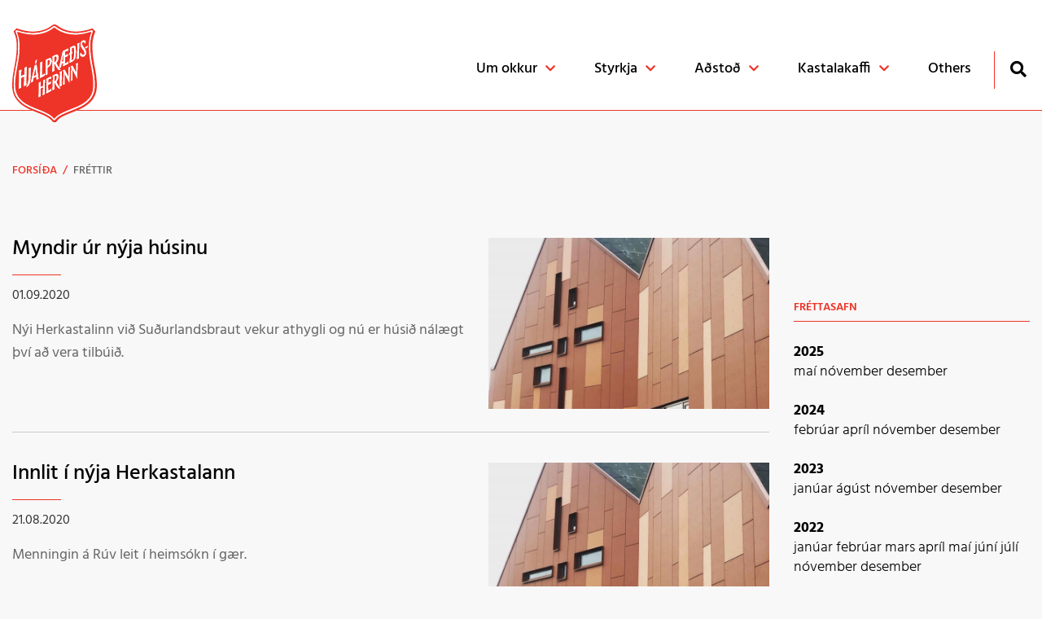

--- FILE ---
content_type: text/html; charset=UTF-8
request_url: https://www.herinn.is/is/moya/news/archive/2020/8
body_size: 4197
content:
<!DOCTYPE html>
<!--
		Stefna ehf. - Moya Vefumsjónarkerfi
		- - - - - - - - - - - - - - - - - -
		http://www.moya.is
		Moya - útgáfa 1.16.2		- - - - - - - - - - - - - - - - - -
-->
<html xmlns="http://www.w3.org/1999/xhtml" lang="is">
<head>
	<meta http-equiv="X-UA-Compatible" content="IE=edge">
	<meta name="viewport" content="width=device-width, initial-scale=1.0">
	<meta name="apple-mobile-web-app-title" content="Hjálpræðisherinn" >
	<meta name="application-name" content="Hjálpræðisherinn" >
	<meta name="theme-color" content="#ee3428" >
	<meta name="msapplication-TileColor" content="#da532c" >
	<meta name="msapplication-config" content="/static/themes/2019/favicon/browserconfig.xml" >
	<meta charset="UTF-8">
	<meta name="author" content="Hjálpræðisherinn" >
	<meta name="generator" content="Moya 1.16.2" >
	<meta property="og:title" content="Hj&aacute;lpr&aelig;&eth;isherinn">
	<meta property="og:image" content="https://www.herinn.is/static/sitemap/lg/79b4bd9e08c91887849a11357f6aafa2-125-ara.png?v=1769005720">
	<meta property="og:url" content="https://www.herinn.is/is/moya/news/archive/2020/8">
	<meta property="og:site_name" content="Hj&aacute;lpr&aelig;&eth;isherinn">
	<meta property="og:image:width" content="1299">
	<meta property="og:image:height" content="512">
	<meta property="og:locale" content="is_IS">
	<meta property="og:type" content="article">

	<title>Hjálpræðisherinn</title>

	<link href="/static/themes/2019/theme.css?v=6558b30e45" rel="stylesheet" media="all" type="text/css" />
	<link href="/is/feed" rel="alternate" type="application/rss+xml" title="RSS - Fréttir" >
	<link href="/static/themes/2019/favicon/apple-touch-icon.png" rel="apple-touch-icon" sizes="180x180" >
	<link href="/static/themes/2019/favicon/favicon-32x32.png" rel="icon" sizes="32x32" >
	<link href="/static/themes/2019/favicon/favicon-16x16.png" rel="icon" sizes="16x16" >
	<link href="/static/themes/2019/favicon/site.webmanifest" rel="manifest" >
	<link href="/static/themes/2019/favicon/safari-pinned-tab.svg" rel="mask-icon" color="#ffffff" >
	<link href="/favicon.ico" rel="icon" type="image/x-icon" >
	<link href="/favicon.ico" rel="shortcut icon" type="image/x-icon" >
	
</head>
<body class="head-3 promo-2 news" data-static-version="1769005720">
		<a href="#main" id="skipToMain">Fara í efni</a>
	<a id="siteTop" class="hide">&nbsp;</a>
	
	<div id="page">

		
		<div id="pageContainer">
			<div id="header">
				<div class="contentWrap">
					<div class="logo">
						<a href="/is">
							<img src="/static/themes/2019/images/logo.svg?v=5d783a1c44" alt="Hjálpræðisherinn">
						</a>
					</div>
					<div id="mainmenu" aria-label="Valmynd">
						<ul class="menu mmLevel1 " id="mmm-5"><li class="ele-um-okkur si level1 children first goto ord-1"><a href="/is/um-okkur"><span>Um okkur</span></a><ul class="menu mmLevel2 " id="mmm-12"><li class="ele-um-okkur si level2 children first ord-1"><a href="/is/um-okkur/um-okkur"><span>Um Hj&aacute;lpr&aelig;&eth;isherinn</span></a><ul class="menu mmLevel3 " id="mmm-13"><li class="ele-saga si level3 first ord-1"><a href="/is/um-okkur/um-okkur/saga"><span>Saga</span></a></li><li class="ele-truargreinar si level3 ord-2"><a href="/is/um-okkur/um-okkur/truargreinar"><span>Tr&uacute;argreinar</span></a></li><li class="ele-athafnir-1 si level3 children last ord-3"><a href="/is/um-okkur/um-okkur/athafnir-1"><span>Athafnir</span></a><ul class="menu mmLevel4 " id="mmm-51"><li class="ele-barnablessun si level4 first ord-1"><a href="/is/um-okkur/um-okkur/athafnir-1/barnablessun"><span>Barnablessun</span></a></li><li class="ele-ferming si level4 ord-2"><a href="/is/um-okkur/um-okkur/athafnir-1/ferming"><span>Ferming</span></a></li><li class="ele-hjonavigslur si level4 ord-3"><a href="/is/um-okkur/um-okkur/athafnir-1/hjonavigslur"><span>Hj&oacute;nav&iacute;gslur</span></a></li><li class="ele-jardarfarir si level4 last ord-4"><a href="/is/um-okkur/um-okkur/athafnir-1/jardarfarir"><span>Jar&eth;arfarir</span></a></li></ul></li></ul></li><li class="ele-starfsfolk-og-starfsemi si level2 ord-2"><a href="/is/um-okkur/starfsfolk-og-starfsemi"><span>Starfsmenn og starfsemi</span></a></li><li class="ele-hertex si level2 ord-3"><a href="http://www.hertex.is/" target="_blank"><span>Hertex</span></a></li><li class="ele-gerast-medlimur si level2 ord-4"><a href="/is/um-okkur/gerast-medlimur"><span>Gerast me&eth;limur</span></a></li><li class="ele-gerast-sjalfbodalidi si level2 ord-5"><a href="/is/um-okkur/gerast-sjalfbodalidi"><span>Gerast sj&aacute;lfbo&eth;ali&eth;i</span></a></li><li class="ele-hafa-samband si level2 last ord-6"><a href="/is/um-okkur/hafa-samband"><span>Hafa samband</span></a></li></ul></li><li class="ele-styrkja-starfid-1 si level1 children ord-2"><a href="/is/styrkja-starfid-1"><span>Styrkja</span></a><ul class="menu mmLevel2 " id="mmm-39"><li class="ele-styrkja-eingreidsla si level2 first ord-1"><a href="/is/styrkja-starfid-1/styrkja-eingreidsla"><span>Styrkja - Eingrei&eth;sla</span></a></li><li class="ele-styrkja-manadarlega si level2 last ord-2"><a href="/is/styrkja-starfid-1/styrkja-manadarlega"><span>Styrkja m&aacute;na&eth;arlega</span></a></li></ul></li><li class="ele-velferd-1 si level1 children goto ord-3"><a href="/is/velferd-1"><span>A&eth;sto&eth;</span></a><ul class="menu mmLevel2 " id="mmm-75"><li class="ele-rauda-kortid-red-card si level2 first ord-1"><a href="/is/velferd-1/rauda-kortid-red-card"><span>Rau&eth;a korti&eth; / Red card</span></a></li><li class="ele-boka si level2 ord-2"><a href="/is/velferd-1/boka"><span>B&oacute;ka</span></a></li><li class="ele-jolamatur-a-adfangadag-2025 si level2 last ord-3"><a href="/is/velferd-1/jolamatur-a-adfangadag-2025"><span>J&oacute;lamatur &aacute; a&eth;fangadag 2025</span></a></li></ul></li><li class="ele-kastalakaffi si level1 children goto ord-4"><a href="/is/kastalakaffi"><span>Kastalakaffi</span></a><ul class="menu mmLevel2 " id="mmm-78"><li class="ele-matsedill si level2 first ord-1"><a href="/is/kastalakaffi/matsedill"><span>Matse&eth;ill</span></a></li><li class="ele-salaleigakastalakaffi si level2 ord-2"><a href="/is/kastalakaffi/salaleigakastalakaffi"><span>Opnunart&iacute;mi og ver&eth;skr&aacute; salaleigu</span></a></li><li class="ele-kokuverdskra-a-kastalakaffi si level2 ord-3"><a href="/is/kastalakaffi/kokuverdskra-a-kastalakaffi"><span>K&ouml;kuver&eth;skr&aacute; &aacute; Kastalakaffi</span></a></li><li class="ele-skolamatsedill si level2 last ord-4"><a href="/is/kastalakaffi/skolamatsedill"><span>Sk&oacute;la matse&eth;ill</span></a></li></ul></li><li class="ele-others si level1 last ord-5"><a href="https://www.others.is/"><span>Others</span></a></li></ul>						<div id="searchBox" role="search" class="toggle width">
							<a href="#" id="searchToggle" aria-label="Opna leit">
								<i class="fas fa-search" aria-hidden="true"></i>
							</a>
							<form id="searchForm" name="searchForm" method="get" action="/is/leit">
<div id="elm_q" class="elm_text elm"><label for="q" class="noscreen optional">Leita</label>

<span class="lmnt"><input type="text" name="q" id="q" value="" placeholder="Leita..." class="text searchQ"></span></div>
<div id="elm_submit" class="elm_submit elm">
<input type="submit" id="searchSubmit" value="Leita"></div></form>						</div>
					</div>
				</div>
			</div>

			<div id="contentContainer">
				<div class="contentWrap">
										
<div id="breadcrumbs" class="box">
	
        <div class="boxText">
		<a href="/is" class="first">Forsíða</a><span class="sep"> / </span><a href="/is/moya/news" class="last">Fréttir</a>
	</div>
</div>					
					<div class="row">
						<div id="main" role="main">

																													<div id="notice">
															</div>
																							
<div id="news" class="box">
	
        <div class="boxText">
		<div class="entries all">
	<div class="entry">
		<div class="entryImage">
		<a href="/is/moya/news/myndir-ur-nyja-husinu"><img alt="Myndir úr nýja húsinu" src="https://static.stefna.is/moya/images/1.png" class="responsive" data-src="/static/news/xs/1598973638_104537068_1576778365811596_2075253226679091969_n.jpg" data-sm="/static/news/sm/1598973638_104537068_1576778365811596_2075253226679091969_n.jpg" data-xs="/static/news/xs/1598973638_104537068_1576778365811596_2075253226679091969_n.jpg" />
</a>
        <br class="clear" />
	</div>
		<h2 class="entryTitle">
		<a href="/is/moya/news/myndir-ur-nyja-husinu">Myndir úr nýja húsinu</a>
	</h2>
		<div class="entryInfo">
			<span class="date">
					01.09.2020			</span>
	</div>
	<div class="entryContent">Nýi Herkastalinn við Suðurlandsbraut vekur athygli og nú er húsið nálægt því að vera tilbúið.</div>
</div>
	<div class="entry">
		<div class="entryImage">
		<a href="/is/moya/news/innlit-i-nyja-herkastalann"><img alt="Innlit í nýja Herkastalann" src="https://static.stefna.is/moya/images/1.png" class="responsive" data-src="/static/news/xs/104537068_1576778365811596_2075253226679091969_n.jpg" data-sm="/static/news/sm/104537068_1576778365811596_2075253226679091969_n.jpg" data-xs="/static/news/xs/104537068_1576778365811596_2075253226679091969_n.jpg" />
</a>
        <br class="clear" />
	</div>
		<h2 class="entryTitle">
		<a href="/is/moya/news/innlit-i-nyja-herkastalann">Innlit í nýja Herkastalann</a>
	</h2>
		<div class="entryInfo">
			<span class="date">
					21.08.2020			</span>
	</div>
	<div class="entryContent">Menningin á Rúv leit í heimsókn í gær.</div>
</div>
	<div class="entry">
		<div class="entryImage">
		<a href="/is/moya/news/beidnum-um-mataradstod-hefur-fjolgad-mikid"><img alt="Beiðnum um mataraðstoð hefur fjölgað mikið" src="https://static.stefna.is/moya/images/1.png" class="responsive" data-src="/static/news/xs/images.jpg" data-sm="/static/news/sm/images.jpg" data-xs="/static/news/xs/images.jpg" />
</a>
        <br class="clear" />
	</div>
		<h2 class="entryTitle">
		<a href="/is/moya/news/beidnum-um-mataradstod-hefur-fjolgad-mikid">Beiðnum um mataraðstoð hefur fjölgað mikið</a>
	</h2>
		<div class="entryInfo">
			<span class="date">
					20.08.2020			</span>
	</div>
	<div class="entryContent">Hjálpræðisherinn í Reykjavík sér fram á um 200% aukningu á milli ára. </div>
</div>
	<div class="entry">
		<div class="entryImage">
		<a href="/is/moya/news/skraning-nyrra-sjalfbodalida"><img alt="Skráning nýrra sjálfboðaliða" src="https://static.stefna.is/moya/images/1.png" class="responsive" data-src="/static/news/xs/112872969_1616316185191147_2922395726598398927_n.jpg" data-sm="/static/news/sm/112872969_1616316185191147_2922395726598398927_n.jpg" data-xs="/static/news/xs/112872969_1616316185191147_2922395726598398927_n.jpg" />
</a>
        <br class="clear" />
	</div>
		<h2 class="entryTitle">
		<a href="/is/moya/news/skraning-nyrra-sjalfbodalida">Skráning nýrra sjálfboðaliða</a>
	</h2>
		<div class="entryInfo">
			<span class="date">
					19.08.2020			</span>
	</div>
	<div class="entryContent">Hjálpræðisherinn í Reykjavík flytur innan skamms í nýtt og glæsilegt húsnæði, sem opnar marga spennandi möguleika. </div>
</div>
	<div class="entry">
		<div class="entryImage">
		<a href="/is/moya/news/samkomur-hefjast-a-akureyri"><img alt="Samkomur hefjast á Akureyri" src="https://static.stefna.is/moya/images/1.png" class="responsive" data-src="/static/news/xs/20190120_110055.jpg" data-sm="/static/news/sm/20190120_110055.jpg" data-xs="/static/news/xs/20190120_110055.jpg" />
</a>
        <br class="clear" />
	</div>
		<h2 class="entryTitle">
		<a href="/is/moya/news/samkomur-hefjast-a-akureyri">Samkomur hefjast á Akureyri</a>
	</h2>
		<div class="entryInfo">
			<span class="date">
					17.08.2020			</span>
	</div>
	<div class="entryContent">Fyrsta samkoma haustsins í Akureyrarflokki verður á sunnudaginn, 23. ágúst. </div>
</div>
</div>

	</div>
</div>															
							
						</div>

												<div id="sidebar" role="complementary">
							<div class="box box_newsarchive">
	<div class="boxTitle">
		<h2>Fréttasafn</h2>
	</div>
	<div class="boxText">
		<dl><dt><a href="/is/moya/news/archive/2025">2025</a></dt><dd><a href="/is/moya/news/archive/2025/5">maí </a><a href="/is/moya/news/archive/2025/11">nóvember </a><a href="/is/moya/news/archive/2025/12">desember </a></dd><dt><a href="/is/moya/news/archive/2024">2024</a></dt><dd><a href="/is/moya/news/archive/2024/2">febrúar </a><a href="/is/moya/news/archive/2024/4">apríl </a><a href="/is/moya/news/archive/2024/11">nóvember </a><a href="/is/moya/news/archive/2024/12">desember </a></dd><dt><a href="/is/moya/news/archive/2023">2023</a></dt><dd><a href="/is/moya/news/archive/2023/1">janúar </a><a href="/is/moya/news/archive/2023/8">ágúst </a><a href="/is/moya/news/archive/2023/11">nóvember </a><a href="/is/moya/news/archive/2023/12">desember </a></dd><dt><a href="/is/moya/news/archive/2022">2022</a></dt><dd><a href="/is/moya/news/archive/2022/1">janúar </a><a href="/is/moya/news/archive/2022/2">febrúar </a><a href="/is/moya/news/archive/2022/3">mars </a><a href="/is/moya/news/archive/2022/4">apríl </a><a href="/is/moya/news/archive/2022/5">maí </a><a href="/is/moya/news/archive/2022/6">júní </a><a href="/is/moya/news/archive/2022/7">júlí </a><a href="/is/moya/news/archive/2022/11">nóvember </a><a href="/is/moya/news/archive/2022/12">desember </a></dd><dt><a href="/is/moya/news/archive/2021">2021</a></dt><dd><a href="/is/moya/news/archive/2021/1">janúar </a><a href="/is/moya/news/archive/2021/3">mars </a><a href="/is/moya/news/archive/2021/4">apríl </a><a href="/is/moya/news/archive/2021/5">maí </a><a href="/is/moya/news/archive/2021/6">júní </a><a href="/is/moya/news/archive/2021/7">júlí </a><a href="/is/moya/news/archive/2021/8">ágúst </a><a href="/is/moya/news/archive/2021/9">september </a><a href="/is/moya/news/archive/2021/11">nóvember </a><a href="/is/moya/news/archive/2021/12">desember </a></dd><dt><a href="/is/moya/news/archive/2020">2020</a></dt><dd><a href="/is/moya/news/archive/2020/1">janúar </a><a href="/is/moya/news/archive/2020/2">febrúar </a><a href="/is/moya/news/archive/2020/3">mars </a><a href="/is/moya/news/archive/2020/4">apríl </a><a href="/is/moya/news/archive/2020/5">maí </a><a href="/is/moya/news/archive/2020/6">júní </a><a href="/is/moya/news/archive/2020/8">ágúst </a><a href="/is/moya/news/archive/2020/9">september </a><a href="/is/moya/news/archive/2020/10">október </a><a href="/is/moya/news/archive/2020/11">nóvember </a><a href="/is/moya/news/archive/2020/12">desember </a></dd><dt><a href="/is/moya/news/archive/2019">2019</a></dt><dd><a href="/is/moya/news/archive/2019/9">september </a><a href="/is/moya/news/archive/2019/10">október </a><a href="/is/moya/news/archive/2019/12">desember </a></dd></dl>	</div>
</div>
						</div>
											</div>
				</div>
			</div>

			<button id="mainmenuToggle" aria-label="Opna/loka valmynd"
					aria-haspopup="true" aria-controls="mainmenu">
				<span class="first"></span>
				<span class="middle"></span>
				<span class="last"></span>
			</button>

		</div>
	</div>
	<div id="footerInfo" role="contentinfo">
		<div class="contentWrap">
			<div id="box_pagecontent_1" class="box box_pagecontent box_ord_1 first"><div class="boxTitle"><strong>Hjálpræðisherinn</strong></div><div class="boxText"><ul>
<li>Suðurlandsbraut 72</li>
<li>108 Reykjavík</li>
<li>s. 556 0300</li>
<li><a href="mailto:island@herinn.is">island@herinn.is</a></li>
</ul>
<p><a class="social" href="https://www.facebook.com/herinnreykjavik/" target="_blank">Facebook</a></p></div>
</div>
<div id="box_mailinglist_11" class="box box_mailinglist box_ord_2 last"><div class="boxTitle"><strong>Skráning á póstlista</strong></div><div class="boxText"><form enctype="application/x-www-form-urlencoded" action="/is/moya/mailinglist/index/subscribe" method="post">
<label for="email_external" class="noscreen optional">Please enter a valid email address</label>

<span class="lmnt"><input type="text" name="email" id="email_external" value="" class="text mailinglistinput" placeholder="Netfang.."></span>

<input type="submit" name="submitSubscribeExternal" id="submitSubscribeExternal" value="Áfram" class="submit"></form></div>
</div>
		</div>
	</div>

	<div id="google_translate_element" data-langs="en,es,ar,pl,fa,uk,th,ru,no" data-target_desktop="#header .contentWrap" data-target_mobile="#header .contentWrap"></div>
	<script src="//ajax.googleapis.com/ajax/libs/jquery/1.11.1/jquery.min.js"></script>
	<script src="//ajax.googleapis.com/ajax/libs/jqueryui/1.11.2/jquery-ui.min.js"></script>
		<script type="text/javascript" src="/_moya/javascripts/dist/bundle.min.js?v=1769005720"></script>	<script src="/static/themes/2019/js/moya.min.js?v=809a10bd7d"></script>
	<script src="/static/themes/2019/js/site.min.js?v=9069e681d6"></script>
	
<script type="text/javascript">
<!--//--><![CDATA[//><!--
moya.division = 'is';
moya.lang = 'is';
moya.fancybox.init();
$(function() { $("a.fancybox").fancybox({ helpers:{ title:{ type:"inside" },media:true },openEffect:"elastic",closeEffect:"elastic" }); });
$(function() { $("a.slideshow").fancybox({ helpers:{ title:{ type:"inside" },buttons:true,media:true },openEffect:"elastic",closeEffect:"elastic",playSpeed:4000,prevEffect:"none",nextEffect:"none",closeBtn:false }); });
$(function() { $("img.responsive").responsiveImg(); });

//--><!]]>
</script>

</body>
</html>


--- FILE ---
content_type: image/svg+xml
request_url: https://www.herinn.is/static/themes/2019/images/logo.svg?v=5d783a1c44
body_size: 14372
content:
<svg id="Layer_1" data-name="Layer 1" xmlns="http://www.w3.org/2000/svg" viewBox="0 0 360.25 417.34"><defs><style>.cls-1{fill:#fff}.cls-2{fill:#ee3428}</style></defs><path class="cls-1" d="M228.974 360.489a118.35 118.35 0 001.411 20.415 96.008 96.008 0 009.671 29.735 97.852 97.852 0 0023.416 28.954c11.2 9.603 23.817 16.96 37.068 23.303 13.453 6.439 27.4 11.69 41.26 17.15a293.847 293.847 0 0131.464 14.1c7.2 3.864 14.161 8.125 20.066 13.82 3.21 3.097 5.984 6.644 9.008 9.939a2.623 2.623 0 001.674.805q5.372.113 10.748.01a2.243 2.243 0 001.514-.772c1.468-1.86 2.807-3.822 4.25-5.703 4.908-6.402 11.261-11.088 18.135-15.138 10.33-6.087 21.386-10.61 32.49-15.024 15.501-6.165 31.186-11.883 46.257-19.093 12.109-5.793 23.706-12.412 34.207-20.842 13.11-10.523 23.43-23.19 29.92-38.815a98.21 98.21 0 007.072-28.831c1.042-11.315.525-22.64-.188-33.953a386.153 386.153 0 00-6.348-47.208c-3.173-16.838-6.797-33.603-8.795-50.638-1.09-9.284-2.077-18.604-2.514-27.936-.483-10.278-.355-20.588-.356-30.885a107.508 107.508 0 013.477-25.48 196.56 196.56 0 018.51-25.99 1.813 1.813 0 00-.428-2.246q-5.348-5.47-10.601-11.03a1.967 1.967 0 00-2.353-.569c-6.896 2.22-13.763 4.552-20.736 6.505a181.002 181.002 0 01-45.275 6.846 141.06 141.06 0 01-40.646-4.881 114.7 114.7 0 01-42.788-21.688 16.104 16.104 0 00-11.262-3.905c-4.028.178-7.304 1.951-10.368 4.502a105.128 105.128 0 01-28.723 16.575 133.729 133.729 0 01-45.29 9.196 165.976 165.976 0 01-24.267-1.005 196.084 196.084 0 01-31.45-6.15c-6.583-1.86-13.096-3.972-19.623-6.025a2.106 2.106 0 00-2.482.62q-5.124 5.41-10.348 10.725a1.572 1.572 0 00-.352 1.997c1.47 3.554 2.995 7.09 4.301 10.706 4.203 11.63 7.182 23.567 7.825 35.948a356.92 356.92 0 01-1.245 52.592c-1.315 13.736-3.603 27.318-6.08 40.878-2.539 13.908-5.175 27.8-7.484 41.747-2.403 14.506-3.434 29.155-3.742 46.739z" transform="translate(-228.944 -101.427)"/><path class="cls-2" d="M228.974 360.489c.308-17.584 1.34-32.233 3.741-46.74 2.31-13.946 4.946-27.838 7.486-41.746 2.476-13.56 4.764-27.142 6.079-40.878a356.92 356.92 0 001.245-52.593c-.643-12.38-3.622-24.317-7.825-35.947-1.306-3.615-2.83-7.152-4.302-10.706a1.572 1.572 0 01.353-1.997q5.226-5.312 10.347-10.726a2.106 2.106 0 012.483-.62c6.527 2.054 13.04 4.166 19.624 6.025a196.084 196.084 0 0031.449 6.151 165.976 165.976 0 0024.267 1.005 133.729 133.729 0 0045.29-9.196 105.128 105.128 0 0028.723-16.575c3.064-2.55 6.34-4.324 10.368-4.502a16.104 16.104 0 0111.262 3.905 114.7 114.7 0 0042.788 21.688 141.06 141.06 0 0040.646 4.881 181.002 181.002 0 0045.275-6.846c6.973-1.953 13.84-4.284 20.736-6.505a1.967 1.967 0 012.353.568q5.258 5.556 10.601 11.03a1.813 1.813 0 01.427 2.247 196.56 196.56 0 00-8.509 25.99 107.508 107.508 0 00-3.477 25.48c0 10.297-.127 20.607.356 30.885.437 9.332 1.425 18.652 2.514 27.936 1.998 17.035 5.622 33.8 8.795 50.638a386.153 386.153 0 016.348 47.208c.713 11.314 1.23 22.638.188 33.953a98.21 98.21 0 01-7.071 28.83c-6.49 15.625-16.811 28.293-29.921 38.816-10.5 8.43-22.099 15.049-34.207 20.842-15.07 7.21-30.756 12.928-46.258 19.093-11.103 4.415-22.16 8.937-32.49 15.024-6.873 4.05-13.226 8.736-18.135 15.138-1.442 1.881-2.78 3.843-4.25 5.703a2.243 2.243 0 01-1.513.773q-5.373.095-10.748-.011a2.623 2.623 0 01-1.675-.805c-3.023-3.295-5.797-6.842-9.007-9.938-5.905-5.696-12.866-9.957-20.066-13.821a293.847 293.847 0 00-31.464-14.1c-13.86-5.46-27.807-10.711-41.26-17.15-13.25-6.343-25.868-13.7-37.068-23.303a97.852 97.852 0 01-23.416-28.954 96.008 96.008 0 01-9.67-29.735 118.35 118.35 0 01-1.412-20.415zm25.774-164.785c-.229 12.327-.859 24.621-2.11 36.877-1.396 13.678-3.756 27.214-6.239 40.728-2.328 12.672-4.725 25.332-6.901 38.03a306.467 306.467 0 00-3.984 42.348c-.306 9.862-.08 19.692 1.858 29.422a85.075 85.075 0 0021.331 42.06c8.58 9.258 18.704 16.496 29.606 22.724 15.208 8.688 31.452 15.072 47.712 21.416 14.258 5.563 28.543 11.07 41.982 18.483 9.818 5.416 18.96 11.715 26.17 20.487 2.042 2.485 4.997 2.314 7.158-.084a96.42 96.42 0 017.294-7.5c8.808-7.859 18.978-13.645 29.687-18.384 11.653-5.156 23.507-9.864 35.327-14.636 11.41-4.607 22.848-9.136 33.864-14.652 11.45-5.732 22.341-12.333 31.995-20.808 18.687-16.403 28.577-37.162 30.205-61.877a230.52 230.52 0 00-1.475-41.163c-1.234-10.882-2.95-21.72-4.78-32.522-2.698-15.922-5.892-31.762-8.475-47.7-1.472-9.088-2.366-18.286-3.137-27.466-1.035-12.322-1.064-24.686-.957-37.052a129.16 129.16 0 014.73-34.072c1.635-5.807 3.603-11.522 5.463-17.265.567-1.75.558-3.385-.735-4.773a4.39 4.39 0 00-4.812-1.137c-.6.182-1.195.377-1.79.574a217.314 217.314 0 01-45.637 10.103 167.743 167.743 0 01-38.06-.163 141.53 141.53 0 01-39.265-10.526 127.79 127.79 0 01-29.167-17.485c-2.686-2.145-5.032-2.267-7.387-.29a119.408 119.408 0 01-30.767 18.388 143.148 143.148 0 01-49.024 10.871 180.603 180.603 0 01-40.51-2.75 240.789 240.789 0 01-33.51-8.564c-1.925-.637-3.716-.645-5.228.877-1.54 1.55-1.349 3.351-.712 5.25 1.565 4.663 3.199 9.308 4.569 14.029a120.916 120.916 0 015.009 26.59c.422 7.193.481 14.407.702 21.612z" transform="translate(-228.944 -101.427)"/><path class="cls-1" d="M254.748 195.704c-.22-7.205-.28-14.42-.702-21.612a120.916 120.916 0 00-5.01-26.59c-1.37-4.72-3.003-9.366-4.568-14.029-.637-1.899-.828-3.7.712-5.25 1.512-1.522 3.303-1.514 5.228-.877a240.789 240.789 0 0033.51 8.564 180.603 180.603 0 0040.51 2.75 143.148 143.148 0 0049.024-10.871A119.408 119.408 0 00404.22 109.4c2.355-1.977 4.701-1.855 7.387.29a127.79 127.79 0 0029.167 17.485 141.53 141.53 0 0039.265 10.526 167.743 167.743 0 0038.06.163 217.314 217.314 0 0045.637-10.103c.595-.197 1.19-.392 1.79-.574a4.39 4.39 0 014.812 1.137c1.293 1.388 1.302 3.023.735 4.773-1.86 5.743-3.828 11.458-5.463 17.265a129.16 129.16 0 00-4.73 34.072c-.107 12.366-.078 24.73.957 37.052.77 9.18 1.665 18.378 3.137 27.465 2.584 15.94 5.777 31.779 8.474 47.7 1.83 10.803 3.547 21.64 4.781 32.523a230.52 230.52 0 011.475 41.163c-1.628 24.715-11.518 45.474-30.205 61.877-9.654 8.474-20.546 15.076-31.995 20.808-11.016 5.516-22.454 10.045-33.864 14.652-11.82 4.772-23.674 9.48-35.327 14.636-10.709 4.739-20.879 10.525-29.687 18.384a96.42 96.42 0 00-7.294 7.5c-2.16 2.398-5.116 2.569-7.159.084-7.21-8.772-16.351-15.071-26.169-20.487-13.439-7.413-27.724-12.92-41.982-18.483-16.26-6.344-32.504-12.728-47.712-21.416-10.902-6.228-21.027-13.466-29.606-22.725a85.075 85.075 0 01-21.331-42.059c-1.937-9.73-2.164-19.56-1.858-29.422a306.467 306.467 0 013.984-42.348c2.176-12.698 4.573-25.358 6.901-38.03 2.483-13.514 4.843-27.05 6.24-40.728 1.25-12.256 1.88-24.55 2.109-36.877zm-13.364 161.15a110.121 110.121 0 002.61 27.606c4.349 18.822 14.412 34.013 29.325 46.124a150.514 150.514 0 0029.276 18.112c14.377 7.01 29.357 12.57 44.208 18.44 12.62 4.987 25.131 10.21 36.832 17.16 8.168 4.853 15.694 10.505 21.793 17.892 1.441 1.745 3.118 1.735 4.629-.095 5.687-6.89 12.66-12.237 20.214-16.876 10.831-6.651 22.452-11.672 34.192-16.443 14.17-5.758 28.422-11.33 42.473-17.368a148.112 148.112 0 0035.027-20.725A83.018 83.018 0 00573.8 367.1c.308-7.1.037-14.233-.197-21.344a298.804 298.804 0 00-4.662-41.736c-2.41-13.748-5.3-27.415-7.561-41.186q-2.815-17.14-4.614-34.445a357.762 357.762 0 01-1.343-43.744 133.714 133.714 0 015.67-35.002c1.253-4.29 2.762-8.507 4.165-12.753.598-1.812-.186-3.446-1.912-3.692a4.745 4.745 0 00-2.088.29 209.714 209.714 0 01-51.63 10.804 154.996 154.996 0 01-45.924-3.11 131.352 131.352 0 01-53.934-25.687c-1.564-1.253-2.669-1.218-4.304.163a110.24 110.24 0 01-19.513 12.995c-18.62 9.906-38.562 14.906-59.539 15.904a176.961 176.961 0 01-50.35-4.966c-7.38-1.792-14.643-4.074-21.952-6.158-1.269-.362-2.471-.566-3.483.525-.963 1.04-.72 2.186-.322 3.395 1.523 4.63 3.133 9.237 4.468 13.922 2.841 9.97 4.922 20.115 5.073 30.51q.232 15.976-.246 31.96c-.232 7.463-.915 14.924-1.668 22.358-1.53 15.107-4.427 30.003-7.136 44.93-2.388 13.158-4.728 26.331-6.758 39.55a271.003 271.003 0 00-2.656 36.272z" transform="translate(-228.944 -101.427)"/><path class="cls-2" d="M241.384 356.854a271.003 271.003 0 012.656-36.273c2.03-13.217 4.37-26.39 6.758-39.55 2.71-14.926 5.606-29.822 7.136-44.929.753-7.434 1.436-14.895 1.669-22.358q.497-15.97.245-31.96c-.15-10.395-2.232-20.54-5.073-30.51-1.335-4.685-2.945-9.292-4.468-13.922-.398-1.21-.64-2.356.322-3.395 1.012-1.09 2.214-.887 3.483-.525 7.309 2.084 14.571 4.366 21.952 6.158a176.961 176.961 0 0050.35 4.966c20.977-.998 40.919-5.998 59.54-15.904a110.24 110.24 0 0019.512-12.995c1.635-1.381 2.74-1.416 4.304-.163a131.352 131.352 0 0053.934 25.686 154.996 154.996 0 0045.924 3.111 209.714 209.714 0 0051.63-10.803 4.745 4.745 0 012.088-.29c1.726.245 2.51 1.88 1.912 3.69-1.403 4.247-2.912 8.463-4.166 12.754a133.714 133.714 0 00-5.67 35.002 357.762 357.762 0 001.344 43.744q1.783 17.279 4.614 34.445c2.261 13.771 5.152 27.438 7.561 41.186a298.804 298.804 0 014.662 41.736c.234 7.11.505 14.245.197 21.344a83.018 83.018 0 01-31.837 63.582 148.112 148.112 0 01-35.027 20.725c-14.051 6.037-28.302 11.61-42.473 17.368-11.74 4.771-23.36 9.792-34.192 16.443-7.554 4.639-14.527 9.985-20.214 16.876-1.51 1.83-3.188 1.84-4.629.095-6.099-7.387-13.625-13.039-21.793-17.891-11.701-6.95-24.212-12.174-36.831-17.161-14.852-5.87-29.832-11.43-44.209-18.44a150.514 150.514 0 01-29.276-18.112c-14.913-12.111-24.976-27.302-29.326-46.124a110.121 110.121 0 01-2.61-27.606zM410.24 269.95a2.538 2.538 0 01.236.346c.186.405.357.818.537 1.225 2.946 6.642 6.178 13.122 10.831 18.775a17.168 17.168 0 006.976 5.524 6.576 6.576 0 005.627-.18l-5.509-7.018c2.416-1.234 4.503-2.344 6.633-3.366a1.95 1.95 0 001.181-1.749c.466-3.729 1.141-7.438 1.455-11.178a4.845 4.845 0 013.497-4.715 45.713 45.713 0 004.693-2.33l-1.262 14.856a8.294 8.294 0 00.788-.285c6.785-3.437 13.578-6.86 20.331-10.358a2.526 2.526 0 001.058-1.657c.396-2.382.647-4.787.94-7.186.084-.682.128-1.368.19-2.053l-.335-.253c-3.515 5.05-8.658 7.738-14.199 10.162-.066-.708-.172-1.315-.173-1.922-.012-8.06-.024-16.12.028-24.18a1.948 1.948 0 01.866-1.403 28.87 28.87 0 0110.931-3.95V226.81a41.865 41.865 0 01-11.463 7.332 1.862 1.862 0 01-.15-.462c.113-5.058.22-10.117.377-15.173a1.473 1.473 0 01.633-1.044c3.892-2.249 7.639-5.045 12.767-3.454l-.85-9.738a6.465 6.465 0 00-.807.26c-7.1 3.608-14.202 7.212-21.28 10.864a1.996 1.996 0 00-.822 1.24c-2.135 9.653-4.198 19.323-6.348 28.973q-3.867 17.355-7.851 34.684c-.483 2.114-1.1 4.198-1.658 6.309-.217-.078-.343-.083-.373-.14q-5.523-10.203-11.001-20.431a1.386 1.386 0 01.229-1.259 30.346 30.346 0 005.701-8.72c2.703-5.941 3.953-12.143 2.555-18.57-1.494-6.866-5.044-8.607-10.564-6.249-4.642 1.982-9.133 4.322-13.659 6.569a1.635 1.635 0 00-.537 1.3c.145 3.354.54 6.706.522 10.056-.044 8.148-.224 16.296-.436 24.442q-.288 11.074-.779 22.143c-.115 2.622-.504 5.232-.785 8.019.503-.202.874-.32 1.218-.493 2.24-1.121 4.454-2.297 6.72-3.364.999-.471 1.426-1.014 1.162-2.167a14.297 14.297 0 01-.273-3.07c-.046-7.072.016-14.146-.138-21.215a3.062 3.062 0 012.57-3.5zm-132.168 95.42c3.847-1.948 7.323-3.677 10.754-5.492.316-.167.503-.884.482-1.332-.177-3.62-.614-7.238-.6-10.855.036-8.639.247-17.278.44-25.916.288-12.932.421-25.874 1.882-38.75a3.27 3.27 0 00-.14-.813c-.397.15-.693.23-.96.365-2.633 1.336-5.24 2.723-7.9 4a1.77 1.77 0 00-1.186 2.051 197.37 197.37 0 01.003 25.763 1.6 1.6 0 01-.627 1.178c-4.245 2.211-8.521 4.363-12.793 6.523a3.117 3.117 0 01-.7.072l1.127-28.128c-.479.186-.854.296-1.198.47-2.515 1.274-4.99 2.63-7.547 3.81a2.012 2.012 0 00-1.273 2.399c.336 4.594.77 9.198.754 13.797-.04 10.565-.354 21.128-.5 31.693-.13 9.537-.275 19.07-1.611 28.538a11.682 11.682 0 00-.009 1.505c.448-.171.745-.256 1.015-.393 2.792-1.42 5.56-2.886 8.378-4.252a1.602 1.602 0 001.029-1.867c-.289-3.567-.688-7.144-.674-10.715.039-9.446.257-18.891.47-28.335a2.008 2.008 0 011.023-1.323c3.039-1.625 6.119-3.172 9.19-4.736 1.103-.561 2.218-1.098 3.643-1.8-.727 14.268-.486 28.274-2.472 42.542zm194.946-99.36c5.257-2.734 10.38-4.942 14.822-8.438 4.636-3.649 7.935-8.158 9.199-13.938.829-3.793 1.408-7.653 1.868-11.51a123.323 123.323 0 00.365-28.805 31.991 31.991 0 00-2.076-7.855c-.926-2.373-2.998-3.223-5.493-2.794a11.705 11.705 0 00-2.973.788q-6.799 3.186-13.517 6.541a1.612 1.612 0 00-.675 1.243c.134 6.26.237 12.521.55 18.773.123 2.46-.496 4.106-2.993 4.809-.416.116-1.033.567-1.048.887-.095 2.062-.048 4.13-.048 6.39l3.788-1.802c-.256 11.949-.056 23.666-1.769 35.71zm-39.135 108.728c-1.167-1.385-2.319-2.58-3.277-3.915-5.422-7.554-9.529-15.86-13.687-24.134-.362-.72-.065-1.096.387-1.616a31.1 31.1 0 007.851-24.81 12.757 12.757 0 00-1.038-3.594c-1.579-3.622-3.827-4.693-7.65-3.772a7.148 7.148 0 00-1.403.447c-4.358 2.076-8.719 4.147-13.036 6.304a1.889 1.889 0 00-.655 1.499c.096 2.502.478 5.002.454 7.5-.105 10.877-.198 21.757-.533 32.628-.207 6.746-.842 13.477-1.275 20.216a6.182 6.182 0 00.136 1.031c2.811-1.43 5.48-2.767 8.117-4.167a1.215 1.215 0 00.384-1c-.854-7.95-.51-15.918-.363-23.882.042-2.265.152-2.378 2.478-3.169.177.386.362.78.537 1.179 2.863 6.481 5.96 12.834 10.571 18.297 1.914 2.267 4.004 4.365 6.942 5.315a6.174 6.174 0 005.06-.357zm-92.97 37.848c.522-.201.889-.31 1.226-.477 1.362-.675 2.712-1.375 4.072-2.053 3.226-1.61 3.227-1.607 2.955-5.215-.004-.045-.011-.09-.011-.134q.04-14.302.073-28.604a1.508 1.508 0 011-1.529c2.69-1.323 5.334-2.742 8.004-4.107.66-.337 1.357-.604 2.353-1.043l-1.707 34.029a1.32 1.32 0 00.44-.106c2.557-1.292 5.128-2.56 7.64-3.935a1.79 1.79 0 00.594-1.406c-.066-1.876-.388-3.749-.383-5.622.02-7.252.06-14.506.22-21.756.246-11.1.328-22.208 1.543-33.264a3.861 3.861 0 00-.154-.887c-2.323 1.186-4.472 2.38-6.706 3.386a2.117 2.117 0 00-1.367 2.363c.067 6.577.01 13.155.048 19.732a1.889 1.889 0 01-1.212 1.967c-2.373 1.151-4.7 2.398-7.055 3.587-.94.475-1.906.899-3.164 1.488l.901-22.999c-2.77 1.408-5.28 2.66-7.755 3.978-.235.126-.374.664-.355.999.186 3.171.614 6.34.598 9.508-.053 10.076-.218 20.15-.437 30.224-.113 5.19-.396 10.379-.679 15.564-.111 2.039-.433 4.066-.683 6.312zm-8.297-75.097c2.943-1.504 5.764-2.923 8.546-4.413.21-.113.28-.766.193-1.112-.492-1.95-1.23-3.854-1.555-5.828-1.038-6.308-2.015-12.63-2.86-18.967-1.288-9.667-2.445-19.352-3.657-29.03-.225-1.796-.445-3.593-.69-5.578-2.072 1.051-3.9 2.091-5.819 2.917a4.316 4.316 0 00-2.788 3.488q-4.103 19.567-8.473 39.076c-2.206 9.768-4.644 19.484-6.975 29.224-.202.842-.378 1.691-.642 2.884 2.815-1.429 5.256-2.726 7.752-3.905a2.531 2.531 0 001.543-2.249c.56-4.301 1.169-8.597 1.851-12.88a2.369 2.369 0 011.109-1.467c2.793-1.508 5.64-2.917 8.473-4.353.98-.496 1.97-.97 3.288-1.617l.704 13.81zm139.13 11.568l.346-.127c1.039-21.988.22-44.04 2.3-66.274-2.312 1.182-4.432 2.215-6.483 3.37-.303.17-.41.924-.389 1.398.121 2.637.45 5.27.45 7.905.004 9.043-.097 18.086-.166 27.13-.004.543-.072 1.086-.11 1.629l-.334.043-15.855-29.829-7.26 3.675a41.463 41.463 0 012.047 3.682 8.399 8.399 0 01.883 3.268c-.097 7.969-.225 15.939-.51 23.902-.33 9.257-.826 18.508-1.263 27.76-.042.902-.171 1.8-.295 3.045 2.149-1.1 3.935-2.108 5.802-2.934a1.82 1.82 0 001.199-2.176c-.234-2.63-.504-5.27-.494-7.904.033-8.059.202-16.117.294-24.177.036-3.155.006-6.311.006-9.467l.534-.087 19.298 36.168zm36.22-83.488c-2.143 1.084-4.075 2.096-6.04 3.038a1.455 1.455 0 00-.865 1.716c.215 2.406.473 4.82.477 7.23.013 8.954-.066 17.909-.123 26.863-.006.899-.095 1.797-.146 2.695l-.264.037-15.927-29.964-7.216 3.69c.903 1.65 1.74 3.077 2.468 4.556a4.289 4.289 0 01.45 1.903c-.207 10.34-.406 20.68-.707 31.017-.182 6.262-.512 12.52-.83 18.776-.087 1.708-.37 3.405-.598 5.407 2.233-1.124 4.124-2.12 6.056-3.028a1.612 1.612 0 001.001-1.91 73.233 73.233 0 01-.498-7.364c.047-8.776.216-17.55.321-26.326.032-2.657.005-5.315.005-7.972l.532-.083 19.251 36.074.36-.125c1.02-21.962.226-43.99 2.292-66.23zm-137.845 53.003c2.786-1.404 5.265-2.727 7.813-3.902a1.91 1.91 0 001.31-2.248c-.868-8.215-.502-16.45-.365-24.682a2.929 2.929 0 011.779-2.882 27.937 27.937 0 009.625-7.995c4.672-6.554 7.112-13.828 6.448-21.928a20 20 0 00-1.584-6.162c-1.464-3.396-4.156-4.726-7.544-3.361-5.293 2.131-10.405 4.712-15.567 7.159a1.506 1.506 0 00-.488 1.2c.16 3.84.568 7.68.544 11.518-.061 9.756-.267 19.512-.496 29.265-.125 5.277-.365 10.552-.654 15.823-.144 2.624-.517 5.236-.821 8.195zm169.805-134.357c.608-3.554 1.197-6.88 1.714-10.219a1.652 1.652 0 00-.5-1.156 10.97 10.97 0 00-13.226-1.892c-6.16 3.487-9.363 10.494-8.2 18.013.98 6.337 4.152 11.64 7.868 16.704 2.378 3.242 4.751 6.5 6.883 9.904a15.002 15.002 0 012.518 9.047c-.195 2.836-1.23 5.289-4.037 6.46-2.81 1.174-5.248.154-7.15-1.93a67.916 67.916 0 01-4.277-5.65c-.4-.543-.728-1.14-1.303-2.052-.794 3.968-1.522 7.506-2.183 11.058a1.816 1.816 0 00.42 1.208c5.44 7.315 15.153 7.49 20.8.32 4.525-5.742 4.855-12.24 3.002-18.993-1.616-5.889-4.928-10.86-8.62-15.649a64.536 64.536 0 01-5.965-9.044c-1.702-3.209-2.438-6.755-.918-10.355 1.98-4.689 6.233-5.35 9.381-1.396 1.326 1.665 2.397 3.533 3.793 5.622zM395.841 375.282l-.463-.22c-3.274 4.842-8.199 7.311-13.39 9.61a10.189 10.189 0 01-.166-1.256q-.03-11.817-.017-23.634a1.432 1.432 0 01.575-1.078c3.032-1.634 6.07-3.291 9.573-3.69.81-.092 1.043-.453 1.045-1.212.003-1.79.079-3.58.11-5.371.016-1.009.002-2.018.002-3.428a39.42 39.42 0 01-11.236 7.104c.16-5.153.296-10.024.496-14.893a1.64 1.64 0 01.74-1.127c3.633-2.097 7.156-4.629 11.984-3.167l-.863-9.39c-6.497 3.306-12.716 6.46-18.91 9.66a1.36 1.36 0 00-.449 1.074c.172 4.38.563 8.759.555 13.137-.014 7.43-.256 14.861-.432 22.29-.196 8.276-.19 16.564-1.352 24.788a10.777 10.777 0 00-.007 1.387 7.521 7.521 0 00.894-.303q9.633-4.895 19.255-9.812c.294-.15.704-.419.742-.678.472-3.259.885-6.526 1.314-9.79zm-40.333-56.92c-.529-9.74.056-19.388.218-29.032.163-9.673.16-19.362 1.68-29.328-3.283 1.676-6.193 3.131-9.055 4.672-.282.152-.408.838-.388 1.266.186 3.976.602 7.95.598 11.925-.007 7.069-.259 14.137-.408 21.206-.203 9.617-.132 19.248-1.37 28.816-.094.735-.15 1.474-.244 2.422a12.285 12.285 0 001.309-.466c5.7-2.898 11.387-5.82 17.099-8.696a2.2 2.2 0 001.363-1.781c.403-2.514.907-5.011 1.35-7.519.138-.788.207-1.588.35-2.72-5.828 7.067-9.935 8.133-12.502 9.234zm-47.46-33.828c-2.835 1.452-5.468 2.766-8.053 4.168a1.617 1.617 0 00-.492 1.234c-.002 1.565.14 3.13.15 4.697.097 13.926.017 27.847-.99 41.747a68.05 68.05 0 01-7.022 26c-.915 1.816-1.8 3.647-2.876 5.833a7.015 7.015 0 005.224-1.974 53.025 53.025 0 005.925-7.228c4.797-7.62 6.202-16.224 6.474-25.039.21-6.801.09-13.612.262-20.415.188-7.383.524-14.763.842-22.142.094-2.181.348-4.356.557-6.881zm206.8-105.042c-3.223 1.637-6.097 3.065-8.925 4.578-.29.156-.452.827-.43 1.247.156 3.039.552 6.075.54 9.111-.034 7.878-.225 15.757-.378 23.634-.192 9.935-.105 19.884-1.392 29.769-.09.686-.142 1.377-.23 2.246.538-.199.874-.288 1.178-.441 2.396-1.21 4.77-2.466 7.187-3.632a1.565 1.565 0 001.044-1.751c-.234-3.752-.555-7.51-.538-11.265.04-8.64.163-17.282.432-25.918.248-7.959.724-15.91 1.12-23.865.055-1.104.229-2.202.392-3.713zm-84.44 187.358c.288 0 .44.046.544-.006 2.6-1.303 5.21-2.585 7.768-3.965a1.688 1.688 0 00.532-1.323c-.122-3.624-.454-7.245-.452-10.867.003-6.892.12-13.785.308-20.674.216-7.919.533-15.835.87-23.749.084-1.988.408-3.966.645-6.157-.61.232-.993.34-1.341.515-2.194 1.111-4.358 2.287-6.581 3.335a1.548 1.548 0 00-.963 1.908 38.566 38.566 0 01.409 5.082c-.096 10.967-.145 21.937-.427 32.9-.181 7.018-.735 14.027-1.128 21.04-.036.646-.12 1.289-.184 1.962zm-103.64-97.274a27.05 27.05 0 002.85-1.329 2.388 2.388 0 00.999-1.257c1.176-4.357 2.29-8.73 3.407-13.103.115-.447.142-.917.253-1.667-1.706.726-3.166 1.274-4.547 1.977a2.1 2.1 0 00-1.006 1.318c-.508 3.133-.912 6.282-1.344 9.427-.197 1.434-.38 2.871-.611 4.634zm224.164-77.117l-12.202 7.104c.289.456.638 1.066 1.041 1.638 2.059 2.922 1.274 2.758 4.746 1.376a9.911 9.911 0 006.415-10.118z" transform="translate(-228.944 -101.427)"/><path class="cls-1" d="M410.24 269.95a3.062 3.062 0 00-2.57 3.501c.155 7.07.093 14.143.14 21.214a14.297 14.297 0 00.272 3.07c.264 1.154-.163 1.697-1.162 2.168-2.266 1.067-4.48 2.243-6.72 3.364-.344.173-.715.291-1.218.493.28-2.787.67-5.397.785-8.019q.487-11.067.779-22.143c.212-8.146.392-16.294.436-24.442.018-3.35-.377-6.702-.522-10.055a1.635 1.635 0 01.537-1.3c4.526-2.248 9.017-4.587 13.659-6.57 5.52-2.358 9.07-.617 10.564 6.25 1.398 6.426.148 12.628-2.555 18.569a30.346 30.346 0 01-5.701 8.72 1.386 1.386 0 00-.23 1.259q5.453 10.241 11.002 20.432c.03.056.156.061.373.139.559-2.11 1.175-4.195 1.658-6.309q3.957-17.335 7.85-34.684c2.15-9.65 4.214-19.32 6.349-28.973a1.996 1.996 0 01.823-1.24c7.077-3.652 14.18-7.256 21.279-10.864a6.465 6.465 0 01.807-.26l.85 9.738c-5.128-1.591-8.875 1.205-12.767 3.454a1.473 1.473 0 00-.633 1.044c-.157 5.057-.264 10.115-.376 15.173a1.862 1.862 0 00.15.462 41.865 41.865 0 0011.462-7.332v10.248a28.87 28.87 0 00-10.931 3.95 1.948 1.948 0 00-.866 1.402c-.052 8.06-.04 16.12-.028 24.18 0 .607.107 1.214.173 1.922 5.54-2.424 10.684-5.111 14.2-10.162l.334.253c-.062.685-.106 1.372-.19 2.054-.293 2.398-.544 4.803-.94 7.185a2.526 2.526 0 01-1.058 1.657c-6.753 3.499-13.546 6.92-20.331 10.358a8.294 8.294 0 01-.788.285l1.262-14.855a45.713 45.713 0 01-4.693 2.329 4.845 4.845 0 00-3.497 4.715c-.314 3.74-.989 7.449-1.455 11.178a1.95 1.95 0 01-1.181 1.749c-2.13 1.022-4.217 2.132-6.633 3.366l5.51 7.019a6.576 6.576 0 01-5.628.179 17.168 17.168 0 01-6.976-5.524c-4.653-5.653-7.885-12.133-10.83-18.774-.181-.408-.352-.82-.538-1.226a2.538 2.538 0 00-.236-.346zm-1.937-5.788a1.897 1.897 0 00.345-.178c5.39-3.866 8.65-8.965 9.002-15.707.144-2.77.259-5.563-.781-8.216-.73-1.859-1.899-2.354-3.736-1.563a23.93 23.93 0 00-3.664 1.936 2.383 2.383 0 00-.913 1.576c-.177 1.822-.235 3.66-.244 5.493-.027 5.54-.01 11.081-.01 16.659zm32.011-2.649c1.839-.922 3.28-1.73 4.79-2.372a2.098 2.098 0 001.43-2.228c.032-4.612.185-9.223.234-13.834.043-4.157.009-8.315.009-12.422l-6.463 30.856zM278.073 365.37c1.986-14.268 1.745-28.274 2.472-42.543-1.425.703-2.54 1.24-3.643 1.8-3.071 1.565-6.151 3.112-9.19 4.737a2.008 2.008 0 00-1.023 1.323c-.213 9.444-.431 18.889-.47 28.335-.014 3.571.385 7.148.674 10.715a1.602 1.602 0 01-1.03 1.867c-2.817 1.366-5.585 2.832-8.377 4.252-.27.137-.567.222-1.015.393a11.682 11.682 0 01.008-1.505c1.337-9.468 1.481-19 1.612-28.538.145-10.565.46-21.128.5-31.693.017-4.6-.418-9.203-.754-13.797a2.012 2.012 0 011.273-2.398c2.557-1.18 5.032-2.537 7.547-3.81.344-.175.72-.285 1.198-.471l-1.128 28.128a3.117 3.117 0 00.701-.072c4.272-2.16 8.548-4.312 12.793-6.523a1.6 1.6 0 00.627-1.178 197.37 197.37 0 00-.003-25.763 1.77 1.77 0 011.185-2.052c2.66-1.276 5.268-2.663 7.9-3.999.268-.135.564-.216.961-.365a3.27 3.27 0 01.14.813c-1.46 12.876-1.594 25.818-1.883 38.75-.192 8.638-.403 17.277-.438 25.916-.015 3.617.422 7.235.599 10.855.021.448-.167 1.165-.482 1.332-3.431 1.815-6.907 3.544-10.754 5.491zm194.946-99.36c1.713-12.044 1.513-23.761 1.769-35.71L471 232.1c0-2.259-.047-4.327.048-6.389.015-.32.632-.77 1.048-.887 2.497-.703 3.116-2.348 2.993-4.81-.313-6.25-.416-12.513-.55-18.772a1.612 1.612 0 01.675-1.243q6.724-3.341 13.517-6.541a11.705 11.705 0 012.973-.788c2.495-.43 4.567.42 5.493 2.794a31.991 31.991 0 012.076 7.855 123.323 123.323 0 01-.365 28.805c-.46 3.857-1.04 7.717-1.868 11.51-1.264 5.78-4.563 10.29-9.198 13.938-4.442 3.496-9.566 5.704-14.823 8.437zm8.663-11.425c4.406-1.698 7.376-4.653 8.406-9.147a85.187 85.187 0 001.831-11.368 153.472 153.472 0 00.142-26.153 25.97 25.97 0 00-1.17-5.489c-.64-2.072-1.676-2.481-3.705-1.632-1.192.5-2.297 1.2-3.47 1.75a1.77 1.77 0 00-1.102 1.788c-.067 3.4-.211 6.8-.295 10.201-.04 1.619-.007 3.24-.007 4.985l3.333-1.543a34.707 34.707 0 00.03 4.083c.248 1.992-.446 3.242-2.378 3.84a1.716 1.716 0 00-1.267 1.894c-.067 6.714-.232 13.426-.343 20.14-.036 2.177-.005 4.355-.005 6.65zm-47.798 120.154a6.174 6.174 0 01-5.06.357c-2.938-.95-5.028-3.048-6.942-5.315-4.612-5.463-7.708-11.815-10.57-18.297-.176-.398-.361-.792-.538-1.179-2.326.791-2.436.904-2.478 3.169-.146 7.964-.491 15.932.363 23.883a1.215 1.215 0 01-.384 1c-2.637 1.399-5.306 2.736-8.117 4.166a6.182 6.182 0 01-.136-1.031c.433-6.739 1.068-13.47 1.275-20.215.335-10.872.428-21.752.533-32.63.024-2.497-.358-4.997-.454-7.5a1.889 1.889 0 01.655-1.498c4.317-2.157 8.678-4.228 13.036-6.304a7.148 7.148 0 011.403-.447c3.823-.92 6.071.15 7.65 3.772a12.757 12.757 0 011.038 3.593 31.1 31.1 0 01-7.851 24.81c-.452.52-.749.897-.387 1.617 4.158 8.275 8.265 16.58 13.687 24.134.958 1.335 2.11 2.53 3.277 3.915zm-25.232-29.91a4.834 4.834 0 00.623-.317c4.768-3.445 7.872-7.92 8.368-13.908.242-2.935.487-5.912-.671-8.748-.744-1.819-1.713-2.24-3.497-1.488-1.15.486-2.227 1.142-3.359 1.674a1.75 1.75 0 00-1.079 1.784c-.084 3.937-.288 7.871-.372 11.808-.064 3.024-.013 6.05-.013 9.196zm-67.739 67.758c.25-2.246.572-4.273.683-6.312.283-5.185.566-10.373.679-15.564.219-10.073.384-20.148.437-30.224.016-3.168-.412-6.337-.598-9.508-.02-.335.12-.873.355-.998 2.476-1.318 4.986-2.571 7.755-3.979l-.901 23c1.258-.59 2.224-1.014 3.164-1.489 2.355-1.19 4.682-2.436 7.055-3.587a1.889 1.889 0 001.212-1.967c-.037-6.577.019-13.155-.048-19.732a2.117 2.117 0 011.367-2.363c2.234-1.007 4.383-2.2 6.706-3.386a3.861 3.861 0 01.154.887c-1.215 11.056-1.297 22.165-1.542 33.264-.16 7.25-.201 14.504-.22 21.756-.006 1.873.316 3.746.382 5.622a1.79 1.79 0 01-.594 1.406c-2.512 1.375-5.083 2.643-7.64 3.935a1.32 1.32 0 01-.44.106l1.707-34.029c-.996.439-1.693.706-2.353 1.043-2.67 1.365-5.313 2.784-8.004 4.107a1.508 1.508 0 00-1 1.529q-.023 14.302-.073 28.604c0 .045.007.09.01.134.273 3.608.272 3.606-2.954 5.215-1.36.678-2.71 1.378-4.072 2.053-.337.167-.704.276-1.227.477zm130.834-63.529L452.45 312.89l-.534.087c0 3.156.03 6.312-.006 9.468-.092 8.059-.261 16.117-.294 24.176-.01 2.635.26 5.275.494 7.904a1.82 1.82 0 01-1.2 2.176c-1.866.826-3.652 1.834-5.8 2.934.123-1.246.252-2.143.295-3.044.436-9.253.932-18.504 1.262-27.76.285-7.964.413-15.934.51-23.903a8.399 8.399 0 00-.883-3.268 41.463 41.463 0 00-2.046-3.682l7.259-3.675 15.855 29.83.333-.044c.039-.543.107-1.086.111-1.63.07-9.043.17-18.086.167-27.129-.001-2.635-.33-5.268-.45-7.905-.023-.474.085-1.227.388-1.398 2.051-1.155 4.17-2.188 6.484-3.37-2.082 22.235-1.262 44.287-2.3 66.274zm36.219-83.488c-2.066 22.24-1.273 44.268-2.292 66.23l-.36.125-19.25-36.075-.533.084c0 2.657.027 5.315-.005 7.972-.105 8.775-.274 17.55-.321 26.325a73.233 73.233 0 00.498 7.366 1.612 1.612 0 01-1 1.909c-1.933.908-3.824 1.904-6.057 3.028.227-2.002.511-3.7.598-5.407.318-6.257.648-12.514.83-18.776.301-10.337.5-20.677.707-31.017a4.289 4.289 0 00-.45-1.903c-.729-1.48-1.565-2.906-2.468-4.556l7.216-3.69 15.927 29.964.264-.037c.05-.898.14-1.796.146-2.695.057-8.954.136-17.909.123-26.863-.004-2.41-.262-4.824-.477-7.23a1.455 1.455 0 01.865-1.716c1.965-.942 3.897-1.954 6.04-3.038zm-137.844 53.003c.304-2.96.677-5.571.821-8.195.29-5.27.53-10.546.654-15.823.229-9.753.435-19.509.496-29.265.024-3.838-.383-7.677-.544-11.518a1.506 1.506 0 01.488-1.2c5.162-2.447 10.274-5.028 15.567-7.16 3.389-1.364 6.08-.034 7.544 3.362a20 20 0 011.584 6.162c.664 8.1-1.776 15.374-6.448 21.928a27.937 27.937 0 01-9.625 7.995 2.929 2.929 0 00-1.779 2.882c-.137 8.233-.503 16.467.365 24.682a1.91 1.91 0 01-1.31 2.248c-2.548 1.175-5.027 2.498-7.813 3.902zm9.162-39.595c.335-.216.64-.393.925-.6 6.09-4.43 8.875-10.484 8.669-17.935a22.807 22.807 0 00-.72-5.155c-.634-2.397-1.832-2.915-4.133-1.974-1.11.454-2.124 1.139-3.212 1.655a2.023 2.023 0 00-1.176 2.04c-.091 3.579-.28 7.155-.34 10.734-.06 3.699-.013 7.4-.013 11.235zm160.643-94.762c-1.396-2.089-2.467-3.957-3.793-5.622-3.148-3.954-7.401-3.293-9.38 1.396-1.52 3.6-.785 7.146.917 10.355a64.536 64.536 0 005.965 9.044c3.692 4.79 7.004 9.76 8.62 15.649 1.853 6.753 1.523 13.251-3.002 18.994-5.647 7.168-15.36 6.994-20.8-.32a1.816 1.816 0 01-.42-1.21c.661-3.55 1.389-7.09 2.183-11.057.575.912.902 1.509 1.302 2.052a67.916 67.916 0 004.279 5.65c1.9 2.084 4.339 3.103 7.149 1.93 2.807-1.171 3.842-3.624 4.037-6.46a15.002 15.002 0 00-2.518-9.047c-2.132-3.404-4.505-6.662-6.883-9.904-3.716-5.065-6.888-10.367-7.868-16.704-1.163-7.519 2.04-14.527 8.2-18.013a10.97 10.97 0 0113.225 1.892 1.652 1.652 0 01.501 1.156c-.517 3.338-1.106 6.665-1.714 10.219zM395.84 375.282c-.428 3.265-.841 6.532-1.313 9.79-.038.26-.448.528-.742.679q-9.62 4.922-19.255 9.812a7.521 7.521 0 01-.894.303 10.777 10.777 0 01.007-1.387c1.162-8.224 1.156-16.512 1.352-24.787.176-7.43.418-14.86.432-22.29.008-4.38-.383-8.758-.555-13.138a1.36 1.36 0 01.448-1.074c6.195-3.2 12.414-6.354 18.91-9.66l.864 9.39c-4.828-1.462-8.351 1.07-11.984 3.167a1.64 1.64 0 00-.74 1.127c-.2 4.869-.335 9.74-.496 14.893a39.42 39.42 0 0011.236-7.104c0 1.41.014 2.42-.003 3.428-.03 1.79-.106 3.58-.11 5.37 0 .76-.234 1.121-1.044 1.213-3.503.399-6.541 2.056-9.574 3.69a1.432 1.432 0 00-.574 1.078q-.031 11.817.017 23.634a10.189 10.189 0 00.166 1.255c5.191-2.298 10.116-4.767 13.39-9.61zm-40.332-56.921c2.567-1.101 6.674-2.167 12.502-9.233-.143 1.131-.212 1.931-.35 2.72-.443 2.507-.947 5.004-1.35 7.518a2.2 2.2 0 01-1.363 1.781c-5.712 2.875-11.399 5.798-17.1 8.696a12.285 12.285 0 01-1.308.466c.094-.948.15-1.687.245-2.422 1.237-9.568 1.166-19.199 1.369-28.816.15-7.069.401-14.137.408-21.206.004-3.975-.412-7.949-.598-11.925-.02-.428.106-1.114.388-1.266 2.862-1.54 5.772-2.996 9.055-4.672-1.52 9.966-1.517 19.655-1.68 29.329-.162 9.643-.747 19.29-.218 29.03zm-47.459-33.827c-.21 2.525-.463 4.7-.557 6.881-.318 7.38-.654 14.76-.842 22.142-.173 6.803-.052 13.614-.262 20.415-.272 8.815-1.677 17.418-6.474 25.04a53.025 53.025 0 01-5.925 7.227 7.015 7.015 0 01-5.224 1.974c1.076-2.186 1.961-4.017 2.876-5.833a68.05 68.05 0 007.021-26c1.008-13.9 1.088-27.821.992-41.747-.011-1.566-.153-3.132-.15-4.697a1.617 1.617 0 01.491-1.234c2.585-1.402 5.218-2.716 8.054-4.168zm206.799-105.042c-.163 1.511-.337 2.61-.392 3.713-.396 7.954-.872 15.906-1.12 23.865-.27 8.636-.392 17.278-.432 25.918-.017 3.754.304 7.513.538 11.265a1.565 1.565 0 01-1.044 1.751c-2.417 1.166-4.791 2.422-7.187 3.632-.304.153-.64.242-1.178.441.088-.869.14-1.56.23-2.246 1.287-9.885 1.2-19.834 1.392-29.769.153-7.877.344-15.756.377-23.634.013-3.036-.383-6.072-.54-9.111-.021-.42.14-1.091.431-1.247 2.828-1.513 5.702-2.941 8.925-4.578z" transform="translate(-228.944 -101.427)"/><path class="cls-1" d="M430.408 366.85c.064-.672.148-1.316.184-1.961.393-7.013.947-14.021 1.128-21.04.282-10.963.331-21.933.427-32.9a38.566 38.566 0 00-.41-5.082 1.548 1.548 0 01.964-1.908c2.223-1.048 4.387-2.224 6.58-3.335.349-.176.732-.283 1.342-.515-.237 2.191-.561 4.17-.645 6.157-.337 7.914-.654 15.83-.87 23.749a768.813 768.813 0 00-.308 20.674c-.002 3.622.33 7.243.452 10.867a1.688 1.688 0 01-.532 1.323c-2.558 1.38-5.169 2.662-7.768 3.965-.104.052-.256.007-.544.007zm-103.639-97.274c.232-1.763.414-3.2.611-4.634.432-3.145.836-6.294 1.344-9.427a2.1 2.1 0 011.006-1.318c1.381-.703 2.841-1.251 4.547-1.977-.11.75-.138 1.22-.253 1.667-1.118 4.372-2.23 8.746-3.407 13.103a2.388 2.388 0 01-1 1.257 27.05 27.05 0 01-2.848 1.329zm224.163-77.116a9.911 9.911 0 01-6.415 10.117c-3.472 1.382-2.687 1.546-4.746-1.376-.403-.572-.752-1.182-1.04-1.638l12.201-7.104z" transform="translate(-228.944 -101.427)"/><path class="cls-2" d="M408.303 264.162c0-5.578-.018-11.119.01-16.66.008-1.832.066-3.67.243-5.492a2.383 2.383 0 01.913-1.576 23.93 23.93 0 013.664-1.936c1.837-.79 3.007-.296 3.736 1.563 1.04 2.653.925 5.446.78 8.216-.35 6.742-3.611 11.841-9.001 15.707a1.897 1.897 0 01-.345.178zm32.011-2.649l6.463-30.856c0 4.107.035 8.265-.01 12.422-.048 4.611-.201 9.222-.232 13.834a2.098 2.098 0 01-1.43 2.228c-1.512.642-2.952 1.45-4.79 2.372zm41.368-6.928c0-2.296-.03-4.474.005-6.651.111-6.714.276-13.426.343-20.14a1.716 1.716 0 011.267-1.894c1.932-.598 2.626-1.848 2.377-3.84a34.707 34.707 0 01-.03-4.083l-3.332 1.543c0-1.746-.032-3.366.007-4.985.084-3.4.228-6.8.295-10.201a1.77 1.77 0 011.102-1.788c1.173-.55 2.278-1.25 3.47-1.75 2.029-.85 3.066-.44 3.705 1.632a25.97 25.97 0 011.17 5.49 153.472 153.472 0 01-.142 26.152 85.187 85.187 0 01-1.831 11.368c-1.03 4.494-4 7.449-8.406 9.147zm-73.03 90.245c0-3.146-.051-6.172.013-9.196.084-3.937.288-7.871.372-11.808a1.75 1.75 0 011.08-1.784c1.131-.532 2.208-1.188 3.358-1.674 1.784-.753 2.753-.33 3.497 1.488 1.158 2.836.913 5.813.67 8.748-.495 5.988-3.6 10.463-8.367 13.908a4.834 4.834 0 01-.623.318z" transform="translate(-228.944 -101.427)"/><path class="cls-1" d="M341.356 331.965c-.492-1.95-1.23-3.854-1.555-5.828-1.038-6.308-2.015-12.63-2.86-18.967-1.288-9.667-2.445-19.352-3.657-29.03-.225-1.796-.445-3.593-.69-5.578-2.072 1.051-3.9 2.091-5.819 2.917a4.316 4.316 0 00-2.788 3.488q-4.103 19.566-8.473 39.076c-2.206 9.768-4.644 19.484-6.975 29.224-.202.842-.377 1.691-.642 2.884 2.815-1.429 5.256-2.726 7.752-3.905a2.531 2.531 0 001.543-2.249c.56-4.301 1.169-8.597 1.851-12.88a2.369 2.369 0 011.109-1.467c2.793-1.508 5.64-2.917 8.473-4.353.98-.496 1.97-.97 3.288-1.617l.704 13.81c2.943-1.504 5.764-2.923 8.546-4.413.21-.113.28-.766.193-1.112zm-11.617-14.021c-2.544 1.21-5.03 2.542-7.543 3.818-.388.197-.795.357-1.478.662l6.598-31.69.245-.004c.288 2.08.595 4.158.86 6.241.804 6.303 1.562 12.611 2.413 18.907a1.666 1.666 0 01-1.095 2.066z" transform="translate(-228.944 -101.427)"/><path class="cls-2" d="M328.421 296.971c-.265-2.083-.572-4.161-.86-6.241l-.245.003c-2.18 10.476-4.362 20.95-6.598 31.69.683-.304 1.09-.464 1.478-.66 2.512-1.277 4.999-2.608 7.543-3.82a1.666 1.666 0 001.095-2.065c-.85-6.296-1.61-12.604-2.413-18.907zm50.863-17.993c0-3.835-.047-7.536.014-11.236.059-3.578.248-7.154.339-10.733a2.023 2.023 0 011.176-2.04c1.088-.516 2.102-1.201 3.212-1.655 2.3-.94 3.5-.423 4.133 1.974a22.807 22.807 0 01.72 5.155c.206 7.451-2.578 13.505-8.669 17.935-.284.207-.59.384-.925.6z" transform="translate(-228.944 -101.427)"/></svg>

--- FILE ---
content_type: application/javascript
request_url: https://www.herinn.is/static/themes/2019/js/site.min.js?v=9069e681d6
body_size: 36921
content:
var site=site||{};site.inits=[],site.window={scrollPosition:0},site.device={isTouch:function(){try{return document.createEvent("TouchEvent"),!0}catch(e){return!1}}},site.layout={rowWrap:function(e,t,a){null==t&&(t=e),null==a&&(a=""),$(e).nextUntil(t).andSelf().add(t).wrapAll("<div class='row "+a+"'></div>")},rowHeight:function(){var e=0,t=0;$(".centerBox > * .wrapper").each((function(){$(this).height()>e&&(e=$(this).height(),t++)})),1===t&&$(".centerBox").addClass("firstBox")}},site.owl={init:function(e,t){var a=$(e);a.length>0&&(a.addClass("owl-carousel"),a.owlCarousel(t))}},site.accessibility={init:function(){$(document).keydown((function(e){9===e.which&&$("body:not(.admin)").addClass("tabbing")})),$(document).mousedown((function(e){$("body.tabbing").removeClass("tabbing")}))}},site.svg={init:function(){$('img[src*=".svg"]').each((function(){var e=$(this);$.get(e.attr("src"),(function(t){var a=$(t).find("svg").removeAttr("xmlns:a");$.each(e.prop("attributes"),(function(){a.attr(this.name,this.value)})),e.replaceWith(a)}),"xml")}))}},site.frontpage={init:function(){site.frontpage.scroll(),site.frontpage.gallery()},scroll:function(){$("span.scroll span",".box.scroll").on("click",(function(){var e=$(this).parents(".box").next();if(e.length)return $("html,body").animate({scrollTop:e.offset().top-70},1e3),!1}))},gallery:function(){site.owl.init(".box_galleryimage .menu",{loop:!1,nav:!0,items:1,navText:['<i class="fas fa-angle-left" />','<i class="fas fa-angle-right" />']})}},moya=window.moya||{},moya.boxman=moya.boxman||{},moya.boxman=$.extend(moya.boxman,{addClass:function(e){var t=$("#class");if(-1===t.val().indexOf(e)){var a=0===t.val().length?"":" ";t.val(t.val()+a+e)}}}),$((function(){$.each(site.inits,(function(e,t){new Function(t)()})),site.accessibility.init(),site.svg.init();var e=$("body");e.is(".frontpage")&&site.frontpage.init(),$('iframe[src*="youtube.com"], iframe[src*="vimeo.com"]',"#main").each((function(){$(this).attr("allowfullscreen","").wrap('<div class="video" style="max-width:'+$(this).width()+'px"><div class="embed-responsive embed-responsive-16by9"></div></div>')})),site.layout.rowWrap(".box_galleryimage",".box_calendar_upcoming","centerBox"),site.layout.rowHeight(),e.is(".admin")||$("table","#main").wrap('<div class="table-responsive"></div>')})),site.sponsCarousel={init:function(){site.owl.init("#sponsCarousel ul",{loop:!1,dots:!1,nav:!0,items:1,navText:["",""],responsive:{1500:{items:6,slideBy:6},1320:{items:5,slideBy:5},1080:{items:4,slideBy:4},880:{items:3,slideBy:3},630:{items:2,slideBy:2},0:{items:1,slideBy:1}}})}},site.inits.push("site.sponsCarousel.init()"),site.dropdownMenu={init:function(){var e=$("body");e.width()+15>=992&&$("#mainmenu .level1.children > ul").each((function(){var e=$(this);e.css("max-height",e[0].scrollHeight+80);var t=e.parent().outerWidth()/2-e.outerWidth()/2;e.css("left",t)})),$(".level1.children a","#mainmenu").on("click",(function(t){var a=$(this);e.width()+15>=992&&$(this).parent().hasClass("level1")&&(t.preventDefault(),t.stopPropagation(),a.parent().siblings().removeClass("open"),e.removeClass("search-open"),a.parent().hasClass("open")?(e.removeClass("dropdown-open"),$(".level1.open","#mainmenu").removeClass("open")):(a.parent().addClass("open"),e.toggleClass("dropdown-open"),$("body.dropdown-open").on("click",(function(t){e.removeClass("dropdown-open"),$(".level1.open","#mainmenu").removeClass("open")}))))})),site.dropdownMenu.sidebarMenu()},sidebarMenu:function(){var e=$("#sidebar");$(".children",e).prepend('<span class="expand"></span>'),$(".selectedLevel2",e).addClass("down"),$(".selectedLevel3",e).addClass("down"),$(".selectedLevel4",e).addClass("down"),$(".expand",e).bind("click",(function(e){e.preventDefault(),$(this).closest("li").toggleClass("down")}))}},site.inits.push("site.dropdownMenu.init()"),site.hero={init:function(){var e=$("#owl-hero");if(!e)return!1;$(".item",e).length>1&&site.owl.init("#owl-hero .items",{loop:!0,dots:!0,nav:!1,items:1,navText:["",""]})}},site.inits.push("site.hero.init()"),site.nav={selector:"#mainmenu",init:function(){site.nav.bind()},cloneMenu:function(){var e=$("#mainmenu"),t=site.nav.selector.substr(1),a=$('<div id="'+t+'" role="navigation"></div>'),s=e.find(".mmLevel1").clone().removeAttr("id");s.find("ul").removeAttr("id"),a.append(s),$("body").append(a),e.addClass("hidden-sm hidden-xs")},bind:function(){$(".children",site.nav.selector).prepend('<span class="expand"><i class="fa fa-angle-down"></span>'),$('li[class*="selectedLevel"]',site.nav.selector).addClass("down"),$("#mainmenuToggle").on("click touchstart",(function(e){e.stopPropagation(),e.preventDefault();var t=$("body").hasClass("mainmenu-open");site.nav.mobileToggle(e,t),$(site.nav.selector).on("click touchstart",(function(e){e.stopPropagation()})),$("body.mainmenu-open").on("click touchstart",(function(e){$("body").removeClass("mainmenu-open")}))})),$(".expand",site.nav.selector).bind("click touchstart",(function(e){e.preventDefault(),$(this).closest("li").toggleClass("down")}))},mobileToggle:function(e,t){$("body").toggleClass("mainmenu-open"),$(this).toggleClass("open")},appendLanguage:function(){var e=$(".menu","#divisions"),t=$("ul.mmLevel1",site.nav.selector),a=$('<li class="ele-language si level1"></li>');e.find("li").each((function(){var e=$(this).clone();a.append(e.find("a"))})),t.append(a)},appendQuickNav:function(){var e=$("#qn"),t=$("ul.mmLevel1",site.nav.selector),a="";e.find("li").each((function(){a+='<li class="qn level1">'+$(this).clone().html()+"</li>"})),t.append(a)},prependSearchBox:function(){var e=$(site.nav.selector),t=$("#searchBox").clone().removeAttr("id").attr("id","mSearchBox");e.prepend(t),$("[id]",t).each((function(){var e=$(this),a=e.attr("id"),s="m"+a.substr(0,1).toUpperCase()+a.substr(1),r=$('label[for="'+a+'"]',t);r.length>0&&r.attr("for",s),e.attr("id",s)}))}},site.inits.push("site.nav.init()"),site.searchBox={init:function(){var e=$("#searchBox");e.length>0&&e.hasClass("toggle")&&site.searchBox.toggle()},toggle:function(){var e=$("body"),t=$("#searchBox");t.on("click touchstart",(function(e){e.stopPropagation()})),$("#searchToggle").on("click touchstart",(function(a){a.stopPropagation(),a.preventDefault(),e.toggleClass("search-open"),$("body").on("click touchstart",(function(e){$(this).is(".search-open")&&site.searchBox.close(!0)})),e.hasClass("search-open")?(t.find("#q").focus(),$("i","#searchToggle").removeClass("fa-search").addClass("fa-times")):site.searchBox.close(!0)})),site.searchBox.width(),$(window).resize((function(){site.searchBox.width()}))},close:function(e){e=e||!1;var t=$("body");(e||t.hasClass("search-open"))&&(t.removeClass("search-open"),$("i","#searchToggle").removeClass("fa-times").addClass("fa-search"),e&&(t.addClass("search-closing"),setTimeout((function(){$("body").removeClass("search-closing")}),400)))},width:function(){if($("body").width()+15<992)return!1;var e=$("#searchBox"),t=5;$(".level1","#mainmenu").each((function(){$(this).is(":visible")&&(t+=$(this).outerWidth(!0))})),$("#q",e).css("min-width",t),$("form",e).css("width",t+5)}},site.inits.push("site.searchBox.init()"),function(e){"use strict";"function"==typeof define&&define.amd?define(["jquery"],e):window.jQuery&&!window.jQuery.fn.iconpicker&&e(window.jQuery)}((function(e){"use strict";var t=function(e){return!1===e||""===e||null==e},a=function(t){return e(t).length>0},s=function(e){return"string"==typeof e||e instanceof String},r=function(t,a){return-1!==e.inArray(t,a)},i=function(t,s){this._id=i._idCounter++,this.element=e(t).addClass("iconpicker-element"),this._trigger("iconpickerCreate",{iconpickerValue:this.iconpickerValue}),this.options=e.extend({},i.defaultOptions,this.element.data(),s),this.options.templates=e.extend({},i.defaultOptions.templates,this.options.templates),this.options.originalPlacement=this.options.placement,this.container=!!a(this.options.container)&&e(this.options.container),!1===this.container&&(this.element.is(".dropdown-toggle")?this.container=e("~ .dropdown-menu:first",this.element):this.container=this.element.is("input,textarea,button,.btn")?this.element.parent():this.element),this.container.addClass("iconpicker-container"),this.isDropdownMenu()&&(this.options.placement="inline"),this.input=!!this.element.is("input,textarea")&&this.element.addClass("iconpicker-input"),!1===this.input&&(this.input=this.container.find(this.options.input),this.input.is("input,textarea")||(this.input=!1)),this.component=this.isDropdownMenu()?this.container.parent().find(this.options.component):this.container.find(this.options.component),0===this.component.length?this.component=!1:this.component.find("i").addClass("iconpicker-component"),this._createPopover(),this._createIconpicker(),0===this.getAcceptButton().length&&(this.options.mustAccept=!1),this.isInputGroup()?this.container.parent().append(this.popover):this.container.append(this.popover),this._bindElementEvents(),this._bindWindowEvents(),this.update(this.options.selected),this.isInline()&&this.show(),this._trigger("iconpickerCreated",{iconpickerValue:this.iconpickerValue})};i._idCounter=0,i.defaultOptions={title:!1,selected:!1,defaultValue:!1,placement:"bottom",collision:"none",animation:!0,hideOnSelect:!1,showFooter:!1,searchInFooter:!1,mustAccept:!1,selectedCustomClass:"bg-primary",icons:[],fullClassFormatter:function(e){return e},input:"input,.iconpicker-input",inputSearch:!1,container:!1,component:".input-group-addon,.iconpicker-component",templates:{popover:'<div class="iconpicker-popover popover"><div class="arrow"></div><div class="popover-title"></div><div class="popover-content"></div></div>',footer:'<div class="popover-footer"></div>',buttons:'<button class="iconpicker-btn iconpicker-btn-cancel btn btn-default btn-sm">Cancel</button> <button class="iconpicker-btn iconpicker-btn-accept btn btn-primary btn-sm">Accept</button>',search:'<input type="search" class="form-control iconpicker-search" placeholder="Leita..." />',iconpicker:'<div class="iconpicker"><div class="iconpicker-items"></div></div>',iconpickerItem:'<a role="button" href="#" class="iconpicker-item"><i></i></a>'}},i.batch=function(t,a){var s=Array.prototype.slice.call(arguments,2);return e(t).each((function(){var t=e(this).data("iconpicker");t&&t[a].apply(t,s)}))},i.prototype={constructor:i,options:{},_id:0,_trigger:function(t,a){a=a||{},this.element.trigger(e.extend({type:t,iconpickerInstance:this},a))},_createPopover:function(){this.popover=e(this.options.templates.popover);var a=this.popover.find(".popover-title");if(this.options.title&&a.append(e('<div class="popover-title-text">'+this.options.title+"</div>")),this.hasSeparatedSearchInput()&&!this.options.searchInFooter?a.append(this.options.templates.search):this.options.title||a.remove(),this.options.showFooter&&!t(this.options.templates.footer)){var s=e(this.options.templates.footer);this.hasSeparatedSearchInput()&&this.options.searchInFooter&&s.append(e(this.options.templates.search)),t(this.options.templates.buttons)||s.append(e(this.options.templates.buttons)),this.popover.append(s)}return!0===this.options.animation&&this.popover.addClass("fade"),this.popover},_createIconpicker:function(){var t=this;this.iconpicker=e(this.options.templates.iconpicker);var a=function(a){var s=e(this);s.is("i")&&(s=s.parent()),t._trigger("iconpickerSelect",{iconpickerItem:s,iconpickerValue:t.iconpickerValue}),!1===t.options.mustAccept?(t.update(s.data("iconpickerValue")),t._trigger("iconpickerSelected",{iconpickerItem:this,iconpickerValue:t.iconpickerValue})):t.update(s.data("iconpickerValue"),!0),t.options.hideOnSelect&&!1===t.options.mustAccept&&t.hide()};for(var s in this.options.icons)if("string"==typeof this.options.icons[s].title){var r=e(this.options.templates.iconpickerItem);if(r.find("i").addClass(this.options.fullClassFormatter(this.options.icons[s].title)),r.data("iconpickerValue",this.options.icons[s].title).on("click.iconpicker",a),this.iconpicker.find(".iconpicker-items").append(r.attr("title","."+this.options.icons[s].title)),this.options.icons[s].searchTerms.length>0){for(var i="",n=0;n<this.options.icons[s].searchTerms.length;n++)i=i+this.options.icons[s].searchTerms[n]+" ";this.iconpicker.find(".iconpicker-items").append(r.attr("data-search-terms",i))}}return this.popover.find(".popover-content").append(this.iconpicker),this.iconpicker},_isEventInsideIconpicker:function(t){var a=e(t.target);return!((!a.hasClass("iconpicker-element")||a.hasClass("iconpicker-element")&&!a.is(this.element))&&0===a.parents(".iconpicker-popover").length)},_bindElementEvents:function(){var t=this;this.getSearchInput().on("keyup.iconpicker",(function(){t.filter(e(this).val().toLowerCase())})),this.getAcceptButton().on("click.iconpicker",(function(){var e=t.iconpicker.find(".iconpicker-selected").get(0);t.update(t.iconpickerValue),t._trigger("iconpickerSelected",{iconpickerItem:e,iconpickerValue:t.iconpickerValue}),t.isInline()||t.hide()})),this.getCancelButton().on("click.iconpicker",(function(){t.isInline()||t.hide()})),this.element.on("focus.iconpicker",(function(e){t.show(),e.stopPropagation()})),this.hasComponent()&&this.component.on("click.iconpicker",(function(){t.toggle()})),this.hasInput()&&this.input.on("keyup.iconpicker",(function(a){r(a.keyCode,[38,40,37,39,16,17,18,9,8,91,93,20,46,186,190,46,78,188,44,86])?t._updateFormGroupStatus(!1!==t.getValid(this.value)):t.update(),!0===t.options.inputSearch&&t.filter(e(this).val().toLowerCase())}))},_bindWindowEvents:function(){var t=e(window.document),a=this,s=".iconpicker.inst"+this._id;e(window).on("resize.iconpicker"+s+" orientationchange.iconpicker"+s,(function(e){a.popover.hasClass("in")&&a.updatePlacement()})),a.isInline()||t.on("mouseup"+s,(function(e){a._isEventInsideIconpicker(e)||a.isInline()||a.hide()}))},_unbindElementEvents:function(){this.popover.off(".iconpicker"),this.element.off(".iconpicker"),this.hasInput()&&this.input.off(".iconpicker"),this.hasComponent()&&this.component.off(".iconpicker"),this.hasContainer()&&this.container.off(".iconpicker")},_unbindWindowEvents:function(){e(window).off(".iconpicker.inst"+this._id),e(window.document).off(".iconpicker.inst"+this._id)},updatePlacement:function(t,a){t=t||this.options.placement,this.options.placement=t,a=!0===(a=a||this.options.collision)?"flip":a;var s={at:"right bottom",my:"right top",of:this.hasInput()&&!this.isInputGroup()?this.input:this.container,collision:!0===a?"flip":a,within:window};if(this.popover.removeClass("inline topLeftCorner topLeft top topRight topRightCorner rightTop right rightBottom bottomRight bottomRightCorner bottom bottomLeft bottomLeftCorner leftBottom left leftTop"),"object"==typeof t)return this.popover.pos(e.extend({},s,t));switch(t){case"inline":s=!1;break;case"topLeftCorner":s.my="right bottom",s.at="left top";break;case"topLeft":s.my="left bottom",s.at="left top";break;case"top":s.my="center bottom",s.at="center top";break;case"topRight":s.my="right bottom",s.at="right top";break;case"topRightCorner":s.my="left bottom",s.at="right top";break;case"rightTop":s.my="left bottom",s.at="right center";break;case"right":s.my="left center",s.at="right center";break;case"rightBottom":s.my="left top",s.at="right center";break;case"bottomRightCorner":s.my="left top",s.at="right bottom";break;case"bottomRight":s.my="right top",s.at="right bottom";break;case"bottom":s.my="center top",s.at="center bottom";break;case"bottomLeft":s.my="left top",s.at="left bottom";break;case"bottomLeftCorner":s.my="right top",s.at="left bottom";break;case"leftBottom":s.my="right top",s.at="left center";break;case"left":s.my="right center",s.at="left center";break;case"leftTop":s.my="right bottom",s.at="left center";break;default:return!1}return this.popover.css({display:"inline"===this.options.placement?"":"block"}),!1!==s?this.popover.pos(s).css("maxWidth",e(window).width()-this.container.offset().left-5):this.popover.css({top:"auto",right:"auto",bottom:"auto",left:"auto",maxWidth:"none"}),this.popover.addClass(this.options.placement),!0},_updateComponents:function(){if(this.iconpicker.find(".iconpicker-item.iconpicker-selected").removeClass("iconpicker-selected "+this.options.selectedCustomClass),this.iconpickerValue&&this.iconpicker.find("."+this.options.fullClassFormatter(this.iconpickerValue).replace(/ /g,".")).parent().addClass("iconpicker-selected "+this.options.selectedCustomClass),this.hasComponent()){var e=this.component.find("i");e.length>0?e.attr("class",this.options.fullClassFormatter(this.iconpickerValue)):this.component.html(this.getHtml())}},_updateFormGroupStatus:function(e){return!!this.hasInput()&&(!1!==e?this.input.parents(".form-group:first").removeClass("has-error"):this.input.parents(".form-group:first").addClass("has-error"),!0)},getValid:function(t){s(t)||(t="");var a=""===t;t=e.trim(t);for(var r=!1,i=0;i<this.options.icons.length;i++)if(this.options.icons[i].title===t){r=!0;break}return!(!r&&!a)&&t},setValue:function(e){var t=this.getValid(e);return!1!==t?(this.iconpickerValue=t,this._trigger("iconpickerSetValue",{iconpickerValue:t}),this.iconpickerValue):(this._trigger("iconpickerInvalid",{iconpickerValue:e}),!1)},getHtml:function(){return'<i class="'+this.options.fullClassFormatter(this.iconpickerValue)+'"></i>'},setSourceValue:function(e){return!1!==(e=this.setValue(e))&&""!==e&&(this.hasInput()?this.input.val(this.iconpickerValue):this.element.data("iconpickerValue",this.iconpickerValue),this._trigger("iconpickerSetSourceValue",{iconpickerValue:e})),e},getSourceValue:function(e){var t=e=e||this.options.defaultValue;return void 0!==(t=this.hasInput()?this.input.val():this.element.data("iconpickerValue"))&&""!==t&&null!==t&&!1!==t||(t=e),t},hasInput:function(){return!1!==this.input},isInputSearch:function(){return this.hasInput()&&!0===this.options.inputSearch},isInputGroup:function(){return this.container.is(".input-group")},isDropdownMenu:function(){return this.container.is(".dropdown-menu")},hasSeparatedSearchInput:function(){return!1!==this.options.templates.search&&!this.isInputSearch()},hasComponent:function(){return!1!==this.component},hasContainer:function(){return!1!==this.container},getAcceptButton:function(){return this.popover.find(".iconpicker-btn-accept")},getCancelButton:function(){return this.popover.find(".iconpicker-btn-cancel")},getSearchInput:function(){return this.popover.find(".iconpicker-search")},filter:function(a){if(t(a))return this.iconpicker.find(".iconpicker-item").show(),e(!1);var s=[];return this.iconpicker.find(".iconpicker-item").each((function(){var t=e(this),r=t.attr("title").toLowerCase();r=r+" "+(t.attr("data-search-terms")?t.attr("data-search-terms").toLowerCase():"");var i=!1;try{i=new RegExp("(^|\\W)"+a,"g")}catch(e){i=!1}!1!==i&&r.match(i)?(s.push(t),t.show()):t.hide()})),s},show:function(){if(this.popover.hasClass("in"))return!1;e.iconpicker.batch(e(".iconpicker-popover.in:not(.inline)").not(this.popover),"hide"),this._trigger("iconpickerShow",{iconpickerValue:this.iconpickerValue}),this.updatePlacement(),this.popover.addClass("in"),setTimeout(e.proxy((function(){this.popover.css("display",this.isInline()?"":"block"),this._trigger("iconpickerShown",{iconpickerValue:this.iconpickerValue})}),this),this.options.animation?300:1)},hide:function(){if(!this.popover.hasClass("in"))return!1;this._trigger("iconpickerHide",{iconpickerValue:this.iconpickerValue}),this.popover.removeClass("in"),setTimeout(e.proxy((function(){this.popover.css("display","none"),this.getSearchInput().val(""),this.filter(""),this._trigger("iconpickerHidden",{iconpickerValue:this.iconpickerValue})}),this),this.options.animation?300:1)},toggle:function(){this.popover.is(":visible")?this.hide():this.show(!0)},update:function(e,t){return e=e||this.getSourceValue(this.iconpickerValue),this._trigger("iconpickerUpdate",{iconpickerValue:this.iconpickerValue}),!0===t?e=this.setValue(e):(e=this.setSourceValue(e),this._updateFormGroupStatus(!1!==e)),!1!==e&&this._updateComponents(),this._trigger("iconpickerUpdated",{iconpickerValue:this.iconpickerValue}),e},destroy:function(){this._trigger("iconpickerDestroy",{iconpickerValue:this.iconpickerValue}),this.element.removeData("iconpicker").removeData("iconpickerValue").removeClass("iconpicker-element"),this._unbindElementEvents(),this._unbindWindowEvents(),e(this.popover).remove(),this._trigger("iconpickerDestroyed",{iconpickerValue:this.iconpickerValue})},disable:function(){return!!this.hasInput()&&(this.input.prop("disabled",!0),!0)},enable:function(){return!!this.hasInput()&&(this.input.prop("disabled",!1),!0)},isDisabled:function(){return!!this.hasInput()&&!0===this.input.prop("disabled")},isInline:function(){return"inline"===this.options.placement||this.popover.hasClass("inline")}},e.iconpicker=i,e.fn.iconpicker=function(t){return this.each((function(){var a=e(this);a.data("iconpicker")||a.data("iconpicker",new i(this,"object"==typeof t?t:{}))}))},i.defaultOptions.icons=[{title:"fab fa-500px",searchTerms:["500px"]},{title:"fab fa-accessible-icon",searchTerms:["accessible icon","aðgengilegt táknið"]},{title:"fab fa-accusoft",searchTerms:["accusoft"]},{title:"fas fa-address-book",searchTerms:["address book","heimilisfangabók"]},{title:"far fa-address-book",searchTerms:["address book","heimilisfangabók"]},{title:"fas fa-address-card",searchTerms:["address card","nafnspjald"]},{title:"far fa-address-card",searchTerms:["address card","nafnspjald"]},{title:"fas fa-adjust",searchTerms:["adjust","stilla"]},{title:"fab fa-adn",searchTerms:["adn"]},{title:"fab fa-adversal",searchTerms:["adversal","andstæða"]},{title:"fab fa-affiliatetheme",searchTerms:["affiliatetheme","samstarfsaðilar"]},{title:"fas fa-air-freshener",searchTerms:["air freshener","loft freshener"]},{title:"fab fa-algolia",searchTerms:["algolia","algólía"]},{title:"fas fa-align-center",searchTerms:["align center","taktu miðju"]},{title:"fas fa-align-justify",searchTerms:["align justify","taktu réttlætingu"]},{title:"fas fa-align-left",searchTerms:["align left","taktu vinstri"]},{title:"fas fa-align-right",searchTerms:["align right","taktu til hægri"]},{title:"fas fa-allergies",searchTerms:["allergies","ofnæmi"]},{title:"fab fa-amazon",searchTerms:["amazon"]},{title:"fab fa-amazon-pay",searchTerms:["amazon pay","Amazon greiða"]},{title:"fas fa-ambulance",searchTerms:["ambulance","sjúkrabíll"]},{title:"fas fa-american-sign-language-interpreting",searchTerms:["american sign language interpreting","American táknmál túlka"]},{title:"fab fa-amilia",searchTerms:["amilia"]},{title:"fas fa-anchor",searchTerms:["anchor","akkeri"]},{title:"fab fa-android",searchTerms:["android"]},{title:"fab fa-angellist",searchTerms:["angellist"]},{title:"fas fa-angle-double-down",searchTerms:["angle double down","horn tvöfalt niður"]},{title:"fas fa-angle-double-left",searchTerms:["angle double left","horn tvöfalt eftir"]},{title:"fas fa-angle-double-right",searchTerms:["angle double right","horn tvöfalt rétt"]},{title:"fas fa-angle-double-up",searchTerms:["angle double up","horn tvöfalt upp"]},{title:"fas fa-angle-down",searchTerms:["angle down","halla niður"]},{title:"fas fa-angle-left",searchTerms:["angle left","horn til vinstri"]},{title:"fas fa-angle-right",searchTerms:["angle right","horn rétt"]},{title:"fas fa-angle-up",searchTerms:["angle up","halla upp"]},{title:"fas fa-angry",searchTerms:["angry","reiður"]},{title:"far fa-angry",searchTerms:["angry","reiður"]},{title:"fab fa-angrycreative",searchTerms:["angrycreative","reiður"]},{title:"fab fa-angular",searchTerms:["angular","hyrndur"]},{title:"fab fa-app-store",searchTerms:["app store","app verslun"]},{title:"fab fa-app-store-ios",searchTerms:["app store ios","App Store Ios"]},{title:"fab fa-apper",searchTerms:["apper","forrit"]},{title:"fab fa-apple",searchTerms:["apple","epli"]},{title:"fas fa-apple-alt",searchTerms:["apple alt","epli allt"]},{title:"fab fa-apple-pay",searchTerms:["apple pay","eplakostnaður"]},{title:"fas fa-archive",searchTerms:["archive","skjalasafn"]},{title:"fas fa-archway",searchTerms:["archway"]},{title:"fas fa-arrow-alt-circle-down",searchTerms:["arrow alt circle down","ör alt hring niður"]},{title:"far fa-arrow-alt-circle-down",searchTerms:["arrow alt circle down","ör alt hring niður"]},{title:"fas fa-arrow-alt-circle-left",searchTerms:["arrow alt circle left","ör altarhringur til vinstri"]},{title:"far fa-arrow-alt-circle-left",searchTerms:["arrow alt circle left","ör altarhringur til vinstri"]},{title:"fas fa-arrow-alt-circle-right",searchTerms:["arrow alt circle right","ör alt hring rétt"]},{title:"far fa-arrow-alt-circle-right",searchTerms:["arrow alt circle right","ör alt hring rétt"]},{title:"fas fa-arrow-alt-circle-up",searchTerms:["arrow alt circle up","ör alt hring upp"]},{title:"far fa-arrow-alt-circle-up",searchTerms:["arrow alt circle up","ör alt hring upp"]},{title:"fas fa-arrow-circle-down",searchTerms:["arrow circle down","ör hringur niður"]},{title:"fas fa-arrow-circle-left",searchTerms:["arrow circle left","örhringur til vinstri"]},{title:"fas fa-arrow-circle-right",searchTerms:["arrow circle right","ör hringur rétt"]},{title:"fas fa-arrow-circle-up",searchTerms:["arrow circle up","ör hringur upp"]},{title:"fas fa-arrow-down",searchTerms:["arrow down","ör niður"]},{title:"fas fa-arrow-left",searchTerms:["arrow left","ör vinstri"]},{title:"fas fa-arrow-right",searchTerms:["arrow right","ör hægri"]},{title:"fas fa-arrow-up",searchTerms:["arrow up","ör upp"]},{title:"fas fa-arrows-alt",searchTerms:["arrows alt","örvar alt"]},{title:"fas fa-arrows-alt-h",searchTerms:["arrows alt h","örvar alt h"]},{title:"fas fa-arrows-alt-v",searchTerms:["arrows alt v","örvar alt v"]},{title:"fas fa-assistive-listening-systems",searchTerms:["assistive listening systems","hjálparstýrikerfi"]},{title:"fas fa-asterisk",searchTerms:["asterisk","stjörnu"]},{title:"fab fa-asymmetrik",searchTerms:["asymmetrik","ósamhverfi"]},{title:"fas fa-at",searchTerms:["at","á"]},{title:"fas fa-atlas",searchTerms:["atlas","Atlas"]},{title:"fas fa-atom",searchTerms:["atom","atóm"]},{title:"fab fa-audible",searchTerms:["audible","heyranlegur"]},{title:"fas fa-audio-description",searchTerms:["audio description","hljóð lýsing"]},{title:"fab fa-autoprefixer",searchTerms:["autoprefixer","autoprefix"]},{title:"fab fa-avianex",searchTerms:["avianex"]},{title:"fab fa-aviato",searchTerms:["aviato"]},{title:"fas fa-award",searchTerms:["award","verðlaun"]},{title:"fab fa-aws",searchTerms:["aws"]},{title:"fas fa-backspace",searchTerms:["backspace"]},{title:"fas fa-backward",searchTerms:["backward","afturábak"]},{title:"fas fa-balance-scale",searchTerms:["balance scale","jafnvægissvið"]},{title:"fas fa-ban",searchTerms:["ban","Ban"]},{title:"fas fa-band-aid",searchTerms:["band aid","plástur"]},{title:"fab fa-bandcamp",searchTerms:["bandcamp"]},{title:"fas fa-barcode",searchTerms:["barcode","strikamerki"]},{title:"fas fa-bars",searchTerms:["bars","barir"]},{title:"fas fa-baseball-ball",searchTerms:["baseball ball","baseball boltinn"]},{title:"fas fa-basketball-ball",searchTerms:["basketball ball","körfubolta bolti"]},{title:"fas fa-bath",searchTerms:["bath","bað"]},{title:"fas fa-battery-empty",searchTerms:["battery empty","rafhlaða tómur"]},{title:"fas fa-battery-full",searchTerms:["battery full","rafhlaðan fullur"]},{title:"fas fa-battery-half",searchTerms:["battery half","rafhlaða hálf"]},{title:"fas fa-battery-quarter",searchTerms:["battery quarter","rafhlaða fjórðungur"]},{title:"fas fa-battery-three-quarters",searchTerms:["battery three quarters","rafhlaða þriggja fjórðu"]},{title:"fas fa-bed",searchTerms:["bed","rúm"]},{title:"fas fa-beer",searchTerms:["beer","bjór"]},{title:"fab fa-behance",searchTerms:["behance"]},{title:"fab fa-behance-square",searchTerms:["behance square"]},{title:"fas fa-bell",searchTerms:["bell","bjalla"]},{title:"far fa-bell",searchTerms:["bell","bjalla"]},{title:"fas fa-bell-slash",searchTerms:["bell slash","bjalla rista"]},{title:"far fa-bell-slash",searchTerms:["bell slash","bjalla rista"]},{title:"fas fa-bezier-curve",searchTerms:["bezier curve","bezier ferillinn"]},{title:"fas fa-bicycle",searchTerms:["bicycle","reiðhjól"]},{title:"fab fa-bimobject",searchTerms:["bimobject"]},{title:"fas fa-binoculars",searchTerms:["binoculars","sjónauka"]},{title:"fas fa-birthday-cake",searchTerms:["birthday cake","afmælis kaka"]},{title:"fab fa-bitbucket",searchTerms:["bitbucket"]},{title:"fab fa-bitcoin",searchTerms:["bitcoin"]},{title:"fab fa-bity",searchTerms:["bity","barinn"]},{title:"fab fa-black-tie",searchTerms:["black tie","svart bindi"]},{title:"fab fa-blackberry",searchTerms:["blackberry","brómber"]},{title:"fas fa-blender",searchTerms:["blender"]},{title:"fas fa-blind",searchTerms:["blind","blindur"]},{title:"fab fa-blogger",searchTerms:["blogger"]},{title:"fab fa-blogger-b",searchTerms:["blogger b"]},{title:"fab fa-bluetooth",searchTerms:["bluetooth","blátönn"]},{title:"fab fa-bluetooth-b",searchTerms:["bluetooth b","Bluetooth b"]},{title:"fas fa-bold",searchTerms:["bold","feitletrað"]},{title:"fas fa-bolt",searchTerms:["bolt","Boltinn"]},{title:"fas fa-bomb",searchTerms:["bomb","sprengju"]},{title:"fas fa-bone",searchTerms:["bone","bein"]},{title:"fas fa-bong",searchTerms:["bong"]},{title:"fas fa-book",searchTerms:["book","bók"]},{title:"fas fa-book-open",searchTerms:["book open","bókin opnuð"]},{title:"fas fa-book-reader",searchTerms:["book reader","bókalesari"]},{title:"fas fa-bookmark",searchTerms:["bookmark","bókamerki"]},{title:"far fa-bookmark",searchTerms:["bookmark","bókamerki"]},{title:"fas fa-bowling-ball",searchTerms:["bowling ball","keilubolti"]},{title:"fas fa-box",searchTerms:["box","kassi"]},{title:"fas fa-box-open",searchTerms:["box open","kassi opinn"]},{title:"fas fa-boxes",searchTerms:["boxes","Kassar"]},{title:"fas fa-braille",searchTerms:["braille","Braille"]},{title:"fas fa-brain",searchTerms:["brain","heila"]},{title:"fas fa-briefcase",searchTerms:["briefcase","skjalataska"]},{title:"fas fa-briefcase-medical",searchTerms:["briefcase medical","skjalataska læknis"]},{title:"fas fa-broadcast-tower",searchTerms:["broadcast tower","útsending turn"]},{title:"fas fa-broom",searchTerms:["broom"]},{title:"fas fa-brush",searchTerms:["brush","bursta"]},{title:"fab fa-btc",searchTerms:["btc"]},{title:"fas fa-bug",searchTerms:["bug","galla"]},{title:"fas fa-building",searchTerms:["building","bygging"]},{title:"far fa-building",searchTerms:["building","bygging"]},{title:"fas fa-bullhorn",searchTerms:["bullhorn"]},{title:"fas fa-bullseye",searchTerms:["bullseye"]},{title:"fas fa-burn",searchTerms:["burn","brenna"]},{title:"fab fa-buromobelexperte",searchTerms:["buromobelexperte"]},{title:"fas fa-bus",searchTerms:["bus","rútu"]},{title:"fas fa-bus-alt",searchTerms:["bus alt","rútu allt"]},{title:"fab fa-buysellads",searchTerms:["buysellads"]},{title:"fas fa-calculator",searchTerms:["calculator","reiknivél"]},{title:"fas fa-calendar",searchTerms:["calendar","dagatal"]},{title:"far fa-calendar",searchTerms:["calendar","dagatal"]},{title:"fas fa-calendar-alt",searchTerms:["calendar alt","dagatal alt"]},{title:"far fa-calendar-alt",searchTerms:["calendar alt","dagatal alt"]},{title:"fas fa-calendar-check",searchTerms:["calendar check","dagbókarskoðun"]},{title:"far fa-calendar-check",searchTerms:["calendar check","dagbókarskoðun"]},{title:"fas fa-calendar-minus",searchTerms:["calendar minus","dagbók mínus"]},{title:"far fa-calendar-minus",searchTerms:["calendar minus","dagbók mínus"]},{title:"fas fa-calendar-plus",searchTerms:["calendar plus","dagbók plús"]},{title:"far fa-calendar-plus",searchTerms:["calendar plus","dagbók plús"]},{title:"fas fa-calendar-times",searchTerms:["calendar times","dagatal sinnum"]},{title:"far fa-calendar-times",searchTerms:["calendar times","dagatal sinnum"]},{title:"fas fa-camera",searchTerms:["camera","myndavél"]},{title:"fas fa-camera-retro",searchTerms:["camera retro","myndavélin aftur"]},{title:"fas fa-cannabis",searchTerms:["cannabis","kannabis"]},{title:"fas fa-capsules",searchTerms:["capsules","hylki"]},{title:"fas fa-car",searchTerms:["car","bíll"]},{title:"fas fa-car-alt",searchTerms:["car alt","bíll alt"]},{title:"fas fa-car-battery",searchTerms:["car battery","bíll rafhlaða"]},{title:"fas fa-car-crash",searchTerms:["car crash","árekstur"]},{title:"fas fa-car-side",searchTerms:["car side","bíllhlið"]},{title:"fas fa-caret-down",searchTerms:["caret down","hylja niður"]},{title:"fas fa-caret-left",searchTerms:["caret left","hylja til vinstri"]},{title:"fas fa-caret-right",searchTerms:["caret right","sæta rétt"]},{title:"fas fa-caret-square-down",searchTerms:["caret square down","Caret ferningur niður"]},{title:"far fa-caret-square-down",searchTerms:["caret square down","Caret ferningur niður"]},{title:"fas fa-caret-square-left",searchTerms:["caret square left","Caret Square til vinstri"]},{title:"far fa-caret-square-left",searchTerms:["caret square left","Caret Square til vinstri"]},{title:"fas fa-caret-square-right",searchTerms:["caret square right","Caret Square rétt"]},{title:"far fa-caret-square-right",searchTerms:["caret square right","Caret Square rétt"]},{title:"fas fa-caret-square-up",searchTerms:["caret square up","Caret ferningur upp"]},{title:"far fa-caret-square-up",searchTerms:["caret square up","Caret ferningur upp"]},{title:"fas fa-caret-up",searchTerms:["caret up","hylja upp"]},{title:"fas fa-cart-arrow-down",searchTerms:["cart arrow down","körfu ör niður"]},{title:"fas fa-cart-plus",searchTerms:["cart plus","körfu plús"]},{title:"fab fa-cc-amazon-pay",searchTerms:["cc amazon pay","cc Amazon greiða"]},{title:"fab fa-cc-amex",searchTerms:["cc amex"]},{title:"fab fa-cc-apple-pay",searchTerms:["cc apple pay","cc eplakostnaður"]},{title:"fab fa-cc-diners-club",searchTerms:["cc diners club","cc dinners club"]},{title:"fab fa-cc-discover",searchTerms:["cc discover","cc uppgötva"]},{title:"fab fa-cc-jcb",searchTerms:["cc jcb"]},{title:"fab fa-cc-mastercard",searchTerms:["cc mastercard"]},{title:"fab fa-cc-paypal",searchTerms:["cc paypal"]},{title:"fab fa-cc-stripe",searchTerms:["cc stripe","cc rönd"]},{title:"fab fa-cc-visa",searchTerms:["cc visa","cc vegabréfsáritun"]},{title:"fab fa-centercode",searchTerms:["centercode","miðstöð"]},{title:"fas fa-certificate",searchTerms:["certificate","vottorð"]},{title:"fas fa-chalkboard",searchTerms:["chalkboard","tafla"]},{title:"fas fa-chalkboard-teacher",searchTerms:["chalkboard teacher","kennara"]},{title:"fas fa-charging-station",searchTerms:["charging station","hleðslustöð"]},{title:"fas fa-chart-area",searchTerms:["chart area","töflu svæði"]},{title:"fas fa-chart-bar",searchTerms:["chart bar","töflu bar"]},{title:"far fa-chart-bar",searchTerms:["chart bar","töflu bar"]},{title:"fas fa-chart-line",searchTerms:["chart line","línurit"]},{title:"fas fa-chart-pie",searchTerms:["chart pie","töflu baka"]},{title:"fas fa-check",searchTerms:["check","athuga"]},{title:"fas fa-check-circle",searchTerms:["check circle","athuga hring"]},{title:"far fa-check-circle",searchTerms:["check circle","athuga hring"]},{title:"fas fa-check-double",searchTerms:["check double","athugaðu tvöfalt"]},{title:"fas fa-check-square",searchTerms:["check square","Athugaðu veldi"]},{title:"far fa-check-square",searchTerms:["check square","Athugaðu veldi"]},{title:"fas fa-chess",searchTerms:["chess","skák"]},{title:"fas fa-chess-bishop",searchTerms:["chess bishop","skák biskup"]},{title:"fas fa-chess-board",searchTerms:["chess board","skákborð"]},{title:"fas fa-chess-king",searchTerms:["chess king","skák konungur"]},{title:"fas fa-chess-knight",searchTerms:["chess knight","skák riddari"]},{title:"fas fa-chess-pawn",searchTerms:["chess pawn","skák peð"]},{title:"fas fa-chess-queen",searchTerms:["chess queen","skák drottning"]},{title:"fas fa-chess-rook",searchTerms:["chess rook","skákþvottur"]},{title:"fas fa-chevron-circle-down",searchTerms:["chevron circle down","Chevron hring niður"]},{title:"fas fa-chevron-circle-left",searchTerms:["chevron circle left","Chevron hringur til vinstri"]},{title:"fas fa-chevron-circle-right",searchTerms:["chevron circle right","Chevron hring rétt"]},{title:"fas fa-chevron-circle-up",searchTerms:["chevron circle up","Chevron hring upp"]},{title:"fas fa-chevron-down",searchTerms:["chevron down","Chevron niður"]},{title:"fas fa-chevron-left",searchTerms:["chevron left","Chevron fór"]},{title:"fas fa-chevron-right",searchTerms:["chevron right","Chevron rétt"]},{title:"fas fa-chevron-up",searchTerms:["chevron up","Chevron upp"]},{title:"fas fa-child",searchTerms:["child","barn"]},{title:"fab fa-chrome",searchTerms:["chrome","króm"]},{title:"fas fa-church",searchTerms:["church","kirkja"]},{title:"fas fa-circle",searchTerms:["circle","hringur"]},{title:"far fa-circle",searchTerms:["circle","hringur"]},{title:"fas fa-circle-notch",searchTerms:["circle notch","hring hak"]},{title:"fas fa-clipboard",searchTerms:["clipboard","klemmuspjald"]},{title:"far fa-clipboard",searchTerms:["clipboard","klemmuspjald"]},{title:"fas fa-clipboard-check",searchTerms:["clipboard check","klemmuspjald stöðva"]},{title:"fas fa-clipboard-list",searchTerms:["clipboard list","klemmuspjaldalista"]},{title:"fas fa-clock",searchTerms:["clock","klukka"]},{title:"far fa-clock",searchTerms:["clock","klukka"]},{title:"fas fa-clone",searchTerms:["clone","klón"]},{title:"far fa-clone",searchTerms:["clone","klón"]},{title:"fas fa-closed-captioning",searchTerms:["closed captioning","lokað yfirskrift"]},{title:"far fa-closed-captioning",searchTerms:["closed captioning","lokað yfirskrift"]},{title:"fas fa-cloud",searchTerms:["cloud","ský"]},{title:"fas fa-cloud-download-alt",searchTerms:["cloud download alt","ský niður alt"]},{title:"fas fa-cloud-upload-alt",searchTerms:["cloud upload alt","ský hala allt"]},{title:"fab fa-cloudscale",searchTerms:["cloudscale"]},{title:"fab fa-cloudsmith",searchTerms:["cloudsmith"]},{title:"fab fa-cloudversify",searchTerms:["cloudversify","skýraútgáfu"]},{title:"fas fa-cocktail",searchTerms:["cocktail","hanastél"]},{title:"fas fa-code",searchTerms:["code","kóða"]},{title:"fas fa-code-branch",searchTerms:["code branch","kóða útibú"]},{title:"fab fa-codepen",searchTerms:["codepen","kóða"]},{title:"fab fa-codiepie",searchTerms:["codiepie"]},{title:"fas fa-coffee",searchTerms:["coffee","kaffi"]},{title:"fas fa-cog",searchTerms:["cog","kúla"]},{title:"fas fa-cogs",searchTerms:["cogs"]},{title:"fas fa-coins",searchTerms:["coins","mynt"]},{title:"fas fa-columns",searchTerms:["columns","dálka"]},{title:"fas fa-comment",searchTerms:["comment","athugasemd"]},{title:"far fa-comment",searchTerms:["comment","athugasemd"]},{title:"fas fa-comment-alt",searchTerms:["comment alt","athugasemd alt"]},{title:"far fa-comment-alt",searchTerms:["comment alt","athugasemd alt"]},{title:"fas fa-comment-dots",searchTerms:["comment dots","athugasemdir punktar"]},{title:"far fa-comment-dots",searchTerms:["comment dots","athugasemdir punktar"]},{title:"fas fa-comment-slash",searchTerms:["comment slash","athugaðu rista"]},{title:"fas fa-comments",searchTerms:["comments","athugasemdir"]},{title:"far fa-comments",searchTerms:["comments","athugasemdir"]},{title:"fas fa-compact-disc",searchTerms:["compact disc","geisladiskur"]},{title:"fas fa-compass",searchTerms:["compass","áttavita"]},{title:"far fa-compass",searchTerms:["compass","áttavita"]},{title:"fas fa-compress",searchTerms:["compress","þjappa"]},{title:"fas fa-concierge-bell",searchTerms:["concierge bell","móttakan bjalla"]},{title:"fab fa-connectdevelop",searchTerms:["connectdevelop","tengslanet"]},{title:"fab fa-contao",searchTerms:["contao"]},{title:"fas fa-cookie",searchTerms:["cookie","kex"]},{title:"fas fa-cookie-bite",searchTerms:["cookie bite","kexbit"]},{title:"fas fa-copy",searchTerms:["copy","afrita"]},{title:"far fa-copy",searchTerms:["copy","afrita"]},{title:"fas fa-copyright",searchTerms:["copyright","höfundarrétti"]},{title:"far fa-copyright",searchTerms:["copyright","höfundarrétti"]},{title:"fas fa-couch",searchTerms:["couch","sófanum"]},{title:"fab fa-cpanel",searchTerms:["cpanel"]},{title:"fab fa-creative-commons",searchTerms:["creative commons","skapandi forsætisráðherra"]},{title:"fab fa-creative-commons-by",searchTerms:["creative commons by","Creative Commons by"]},{title:"fab fa-creative-commons-nc",searchTerms:["creative commons nc","skapandi commons nc"]},{title:"fab fa-creative-commons-nc-eu",searchTerms:["creative commons nc eu","skapandi umboð nc eu"]},{title:"fab fa-creative-commons-nc-jp",searchTerms:["creative commons nc jp","skapandi commons nc jp"]},{title:"fab fa-creative-commons-nd",searchTerms:["creative commons nd","skapandi forsætisráðherra"]},{title:"fab fa-creative-commons-pd",searchTerms:["creative commons pd","skapandi forsætisráðherra pd"]},{title:"fab fa-creative-commons-pd-alt",searchTerms:["creative commons pd alt","skapandi forsætisráðherra pd alt"]},{title:"fab fa-creative-commons-remix",searchTerms:["creative commons remix","Skapandi Commons Remix"]},{title:"fab fa-creative-commons-sa",searchTerms:["creative commons sa","skapandi forsætisráðherra"]},{title:"fab fa-creative-commons-sampling",searchTerms:["creative commons sampling","Sýnishorn í skapandi samhengi"]},{title:"fab fa-creative-commons-sampling-plus",searchTerms:["creative commons sampling plus","Sýnishorn fyrir skapandi hópa"]},{title:"fab fa-creative-commons-share",searchTerms:["creative commons share","Creative Commons deila"]},{title:"fas fa-credit-card",searchTerms:["credit card","kreditkort"]},{title:"far fa-credit-card",searchTerms:["credit card","kreditkort"]},{title:"fas fa-crop",searchTerms:["crop","uppskera"]},{title:"fas fa-crop-alt",searchTerms:["crop alt","ræktu allt"]},{title:"fas fa-crosshairs",searchTerms:["crosshairs"]},{title:"fas fa-crow",searchTerms:["crow","krár"]},{title:"fas fa-crown",searchTerms:["crown","kóróna"]},{title:"fab fa-css3",searchTerms:["css3"]},{title:"fab fa-css3-alt",searchTerms:["css3 alt"]},{title:"fas fa-cube",searchTerms:["cube","teningur"]},{title:"fas fa-cubes",searchTerms:["cubes","teningur"]},{title:"fas fa-cut",searchTerms:["cut","skera"]},{title:"fab fa-cuttlefish",searchTerms:["cuttlefish","smokkfiskur"]},{title:"fab fa-d-and-d",searchTerms:["d and d","d og d"]},{title:"fab fa-dashcube",searchTerms:["dashcube"]},{title:"fas fa-database",searchTerms:["database","gagnagrunnur"]},{title:"fas fa-deaf",searchTerms:["deaf","heyrnarlaus"]},{title:"fab fa-delicious",searchTerms:["delicious","ljúffengur"]},{title:"fab fa-deploydog",searchTerms:["deploydog"]},{title:"fab fa-deskpro",searchTerms:["deskpro"]},{title:"fas fa-desktop",searchTerms:["desktop","skrifborð"]},{title:"fab fa-deviantart",searchTerms:["deviantart"]},{title:"fas fa-diagnoses",searchTerms:["diagnoses","greiningu"]},{title:"fas fa-dice",searchTerms:["dice","teningar"]},{title:"fas fa-dice-five",searchTerms:["dice five","teningar fimm"]},{title:"fas fa-dice-four",searchTerms:["dice four","teningar fjögur"]},{title:"fas fa-dice-one",searchTerms:["dice one","teningar einn"]},{title:"fas fa-dice-six",searchTerms:["dice six","teningar sex"]},{title:"fas fa-dice-three",searchTerms:["dice three","teningar þrjú"]},{title:"fas fa-dice-two",searchTerms:["dice two","teningar tveir"]},{title:"fab fa-digg",searchTerms:["digg"]},{title:"fab fa-digital-ocean",searchTerms:["digital ocean","stafræn haf"]},{title:"fas fa-digital-tachograph",searchTerms:["digital tachograph","stafræna ökuritanum"]},{title:"fas fa-directions",searchTerms:["directions","leiðbeiningar"]},{title:"fab fa-discord",searchTerms:["discord"]},{title:"fab fa-discourse",searchTerms:["discourse","umræðu"]},{title:"fas fa-divide",searchTerms:["divide","skipta"]},{title:"fas fa-dizzy",searchTerms:["dizzy","sundl"]},{title:"far fa-dizzy",searchTerms:["dizzy","sundl"]},{title:"fas fa-dna",searchTerms:["dna"]},{title:"fab fa-dochub",searchTerms:["dochub"]},{title:"fab fa-docker",searchTerms:["docker","bryggju"]},{title:"fas fa-dollar-sign",searchTerms:["dollar sign","dollara skilti"]},{title:"fas fa-dolly",searchTerms:["dolly"]},{title:"fas fa-dolly-flatbed",searchTerms:["dolly flatbed"]},{title:"fas fa-donate",searchTerms:["donate","gefa"]},{title:"fas fa-door-closed",searchTerms:["door closed","hurð lokað"]},{title:"fas fa-door-open",searchTerms:["door open","dyr opna"]},{title:"fas fa-dot-circle",searchTerms:["dot circle","punktur hringur"]},{title:"far fa-dot-circle",searchTerms:["dot circle","punktur hringur"]},{title:"fas fa-dove",searchTerms:["dove","dúfur"]},{title:"fas fa-download",searchTerms:["download","sækja"]},{title:"fab fa-draft2digital",searchTerms:["draft2digital"]},{title:"fas fa-drafting-compass",searchTerms:["drafting compass","teikna áttavita"]},{title:"fas fa-draw-polygon",searchTerms:["draw polygon","teikna marghyrning"]},{title:"fab fa-dribbble",searchTerms:["dribbble"]},{title:"fab fa-dribbble-square",searchTerms:["dribbble square","dribbble veldi"]},{title:"fab fa-dropbox",searchTerms:["dropbox"]},{title:"fas fa-drum",searchTerms:["drum","tromma"]},{title:"fas fa-drum-steelpan",searchTerms:["drum steelpan","trommuspotti"]},{title:"fab fa-drupal",searchTerms:["drupal"]},{title:"fas fa-dumbbell",searchTerms:["dumbbell"]},{title:"fab fa-dyalog",searchTerms:["dyalog","viðræður"]},{title:"fab fa-earlybirds",searchTerms:["earlybirds"]},{title:"fab fa-ebay",searchTerms:["ebay"]},{title:"fab fa-edge",searchTerms:["edge","brún"]},{title:"fas fa-edit",searchTerms:["edit","breyta"]},{title:"far fa-edit",searchTerms:["edit","breyta"]},{title:"fas fa-eject",searchTerms:["eject","skjóta út"]},{title:"fab fa-elementor",searchTerms:["elementor"]},{title:"fas fa-ellipsis-h",searchTerms:["ellipsis h"]},{title:"fas fa-ellipsis-v",searchTerms:["ellipsis v"]},{title:"fab fa-ello",searchTerms:["ello","það"]},{title:"fab fa-ember",searchTerms:["ember","maður"]},{title:"fab fa-empire",searchTerms:["empire","Stórveldi"]},{title:"fas fa-envelope",searchTerms:["envelope","umslag"]},{title:"far fa-envelope",searchTerms:["envelope","umslag"]},{title:"fas fa-envelope-open",searchTerms:["envelope open","umslag opnuð"]},{title:"far fa-envelope-open",searchTerms:["envelope open","umslag opnuð"]},{title:"fas fa-envelope-square",searchTerms:["envelope square","umslagstorg"]},{title:"fab fa-envira",searchTerms:["envira","Ég mun senda"]},{title:"fas fa-equals",searchTerms:["equals","jafngildir"]},{title:"fas fa-eraser",searchTerms:["eraser","strokleður"]},{title:"fab fa-erlang",searchTerms:["erlang"]},{title:"fab fa-ethereum",searchTerms:["ethereum","etereum"]},{title:"fab fa-etsy",searchTerms:["etsy"]},{title:"fas fa-euro-sign",searchTerms:["euro sign","evrur skilti"]},{title:"fas fa-exchange-alt",searchTerms:["exchange alt","skiptast á alt"]},{title:"fas fa-exclamation",searchTerms:["exclamation","upphrópunar"]},{title:"fas fa-exclamation-circle",searchTerms:["exclamation circle","upphrópunarhringur"]},{title:"fas fa-exclamation-triangle",searchTerms:["exclamation triangle","upphrópunar þríhyrningur"]},{title:"fas fa-expand",searchTerms:["expand","auka"]},{title:"fas fa-expand-arrows-alt",searchTerms:["expand arrows alt","stækka örvarnar alt"]},{title:"fab fa-expeditedssl",searchTerms:["expeditedssl","hraða"]},{title:"fas fa-external-link-alt",searchTerms:["external link alt","utanaðkomandi hlekkur alt"]},{title:"fas fa-external-link-square-alt",searchTerms:["external link square alt","ytri tengill ferningur alt"]},{title:"fas fa-eye",searchTerms:["eye","auga"]},{title:"far fa-eye",searchTerms:["eye","auga"]},{title:"fas fa-eye-dropper",searchTerms:["eye dropper","augndropar"]},{title:"fas fa-eye-slash",searchTerms:["eye slash","augnhálsi"]},{title:"far fa-eye-slash",searchTerms:["eye slash","augnhálsi"]},{title:"fab fa-facebook",searchTerms:["facebook","Facebook"]},{title:"fab fa-facebook-f",searchTerms:["facebook f","Facebook f"]},{title:"fab fa-facebook-messenger",searchTerms:["facebook messenger","Facebook boðberi"]},{title:"fab fa-facebook-square",searchTerms:["facebook square","Facebook ferningur"]},{title:"fas fa-fast-backward",searchTerms:["fast backward","hratt afturábak"]},{title:"fas fa-fast-forward",searchTerms:["fast forward","hraðspóla"]},{title:"fas fa-fax",searchTerms:["fax"]},{title:"fas fa-feather",searchTerms:["feather","fjöður"]},{title:"fas fa-feather-alt",searchTerms:["feather alt","fjöður alt"]},{title:"fas fa-female",searchTerms:["female","kvenkyns"]},{title:"fas fa-fighter-jet",searchTerms:["fighter jet","bardagamaður"]},{title:"fas fa-file",searchTerms:["file","skrá"]},{title:"far fa-file",searchTerms:["file","skrá"]},{title:"fas fa-file-alt",searchTerms:["file alt","skrá allt"]},{title:"far fa-file-alt",searchTerms:["file alt","skrá allt"]},{title:"fas fa-file-archive",searchTerms:["file archive","skráasafn"]},{title:"far fa-file-archive",searchTerms:["file archive","skráasafn"]},{title:"fas fa-file-audio",searchTerms:["file audio","skrá hljóð"]},{title:"far fa-file-audio",searchTerms:["file audio","skrá hljóð"]},{title:"fas fa-file-code",searchTerms:["file code","skráarkóði"]},{title:"far fa-file-code",searchTerms:["file code","skráarkóði"]},{title:"fas fa-file-contract",searchTerms:["file contract","skrá samningur"]},{title:"fas fa-file-download",searchTerms:["file download","skrá niðurhal"]},{title:"fas fa-file-excel",searchTerms:["file excel","skrá framúrskarandi"]},{title:"far fa-file-excel",searchTerms:["file excel","skrá framúrskarandi"]},{title:"fas fa-file-export",searchTerms:["file export","skrá útflutningur"]},{title:"fas fa-file-image",searchTerms:["file image","skrá mynd"]},{title:"far fa-file-image",searchTerms:["file image","skrá mynd"]},{title:"fas fa-file-import",searchTerms:["file import","skrá innflutningur"]},{title:"fas fa-file-invoice",searchTerms:["file invoice","skrá reikningur"]},{title:"fas fa-file-invoice-dollar",searchTerms:["file invoice dollar","skráarkostnaður Bandaríkjadals"]},{title:"fas fa-file-medical",searchTerms:["file medical","skrá læknis"]},{title:"fas fa-file-medical-alt",searchTerms:["file medical alt","skrá læknisfræðilega alt"]},{title:"fas fa-file-pdf",searchTerms:["file pdf","skrá pdf"]},{title:"far fa-file-pdf",searchTerms:["file pdf","skrá pdf"]},{title:"fas fa-file-powerpoint",searchTerms:["file powerpoint","skrá powerpoint"]},{title:"far fa-file-powerpoint",searchTerms:["file powerpoint","skrá powerpoint"]},{title:"fas fa-file-prescription",searchTerms:["file prescription","skrá ávísun"]},{title:"fas fa-file-signature",searchTerms:["file signature","skrá undirskrift"]},{title:"fas fa-file-upload",searchTerms:["file upload","skrá upphleðsla"]},{title:"fas fa-file-video",searchTerms:["file video","skrá myndskeið"]},{title:"far fa-file-video",searchTerms:["file video","skrá myndskeið"]},{title:"fas fa-file-word",searchTerms:["file word","skrá orð"]},{title:"far fa-file-word",searchTerms:["file word","skrá orð"]},{title:"fas fa-fill",searchTerms:["fill","Fylla"]},{title:"fas fa-fill-drip",searchTerms:["fill drip","fylltu dreypi"]},{title:"fas fa-film",searchTerms:["film","kvikmynd"]},{title:"fas fa-filter",searchTerms:["filter","sía"]},{title:"fas fa-fingerprint",searchTerms:["fingerprint","fingrafar"]},{title:"fas fa-fire",searchTerms:["fire","eldur"]},{title:"fas fa-fire-extinguisher",searchTerms:["fire extinguisher","slökkvitæki"]},{title:"fab fa-firefox",searchTerms:["firefox","eldur"]},{title:"fas fa-first-aid",searchTerms:["first aid","fyrsta hjálp"]},{title:"fab fa-first-order",searchTerms:["first order","fyrstu röð"]},{title:"fab fa-first-order-alt",searchTerms:["first order alt","fyrsta pöntun alt"]},{title:"fab fa-firstdraft",searchTerms:["firstdraft","fyrsta uppkast"]},{title:"fas fa-fish",searchTerms:["fish","fiskur"]},{title:"fas fa-flag",searchTerms:["flag","fána"]},{title:"far fa-flag",searchTerms:["flag","fána"]},{title:"fas fa-flag-checkered",searchTerms:["flag checkered","flagg köflóttur"]},{title:"fas fa-flask",searchTerms:["flask","flösku"]},{title:"fab fa-flickr",searchTerms:["flickr","Flickr"]},{title:"fab fa-flipboard",searchTerms:["flipboard"]},{title:"fas fa-flushed",searchTerms:["flushed","skola"]},{title:"far fa-flushed",searchTerms:["flushed","skola"]},{title:"fab fa-fly",searchTerms:["fly","fluga"]},{title:"fas fa-folder",searchTerms:["folder","mappa"]},{title:"far fa-folder",searchTerms:["folder","mappa"]},{title:"fas fa-folder-open",searchTerms:["folder open","möppu opinn"]},{title:"far fa-folder-open",searchTerms:["folder open","möppu opinn"]},{title:"fas fa-font",searchTerms:["font","leturgerð"]},{title:"fab fa-font-awesome",searchTerms:["font awesome","letur ógnvekjandi"]},{title:"fab fa-font-awesome-alt",searchTerms:["font awesome alt","letrið frábært alt"]},{title:"fab fa-font-awesome-flag",searchTerms:["font awesome flag","letrið ógnvekjandi fána"]},{title:"far fa-font-awesome-logo-full",searchTerms:["font awesome logo full","letrið frábært merki fullt"]},{title:"fas fa-font-awesome-logo-full",searchTerms:["font awesome logo full","letrið frábært merki fullt"]},{title:"fab fa-font-awesome-logo-full",searchTerms:["font awesome logo full","letrið frábært merki fullt"]},{title:"fab fa-fonticons",searchTerms:["fonticons"]},{title:"fab fa-fonticons-fi",searchTerms:["fonticons fi"]},{title:"fas fa-football-ball",searchTerms:["football ball","fótbolti boltinn"]},{title:"fab fa-fort-awesome",searchTerms:["fort awesome","Fort ógnvekjandi"]},{title:"fab fa-fort-awesome-alt",searchTerms:["fort awesome alt","Fort ógnvekjandi alt"]},{title:"fab fa-forumbee",searchTerms:["forumbee"]},{title:"fas fa-forward",searchTerms:["forward","áfram"]},{title:"fab fa-foursquare",searchTerms:["foursquare"]},{title:"fab fa-free-code-camp",searchTerms:["free code camp","ókeypis kóða Tjaldvagnar"]},{title:"fab fa-freebsd",searchTerms:["freebsd"]},{title:"fas fa-frog",searchTerms:["frog","froskur"]},{title:"fas fa-frown",searchTerms:["frown"]},{title:"far fa-frown",searchTerms:["frown"]},{title:"fas fa-frown-open",searchTerms:["frown open","risið opið"]},{title:"far fa-frown-open",searchTerms:["frown open","risið opið"]},{title:"fab fa-fulcrum",searchTerms:["fulcrum"]},{title:"fas fa-futbol",searchTerms:["futbol","fótbolti"]},{title:"far fa-futbol",searchTerms:["futbol","fótbolti"]},{title:"fab fa-galactic-republic",searchTerms:["galactic republic","Galactic Republic"]},{title:"fab fa-galactic-senate",searchTerms:["galactic senate","Galactic Senate"]},{title:"fas fa-gamepad",searchTerms:["gamepad"]},{title:"fas fa-gas-pump",searchTerms:["gas pump","gasdæla"]},{title:"fas fa-gavel",searchTerms:["gavel"]},{title:"fas fa-gem",searchTerms:["gem"]},{title:"far fa-gem",searchTerms:["gem"]},{title:"fas fa-genderless",searchTerms:["genderless","kynlaus"]},{title:"fab fa-get-pocket",searchTerms:["get pocket","fá vasa"]},{title:"fab fa-gg",searchTerms:["gg"]},{title:"fab fa-gg-circle",searchTerms:["gg circle","gg hring"]},{title:"fas fa-gift",searchTerms:["gift","gjöf"]},{title:"fab fa-git",searchTerms:["git"]},{title:"fab fa-git-square",searchTerms:["git square"]},{title:"fab fa-github",searchTerms:["github"]},{title:"fab fa-github-alt",searchTerms:["github alt"]},{title:"fab fa-github-square",searchTerms:["github square","github torginu"]},{title:"fab fa-gitkraken",searchTerms:["gitkraken","sprunga"]},{title:"fab fa-gitlab",searchTerms:["gitlab","fara"]},{title:"fab fa-gitter",searchTerms:["gitter","rist"]},{title:"fas fa-glass-martini",searchTerms:["glass martini","gler martini"]},{title:"fas fa-glass-martini-alt",searchTerms:["glass martini alt","gler martini alt"]},{title:"fas fa-glasses",searchTerms:["glasses","gleraugu"]},{title:"fab fa-glide",searchTerms:["glide","renna"]},{title:"fab fa-glide-g",searchTerms:["glide g","renna g"]},{title:"fas fa-globe",searchTerms:["globe","heimurinn"]},{title:"fas fa-globe-africa",searchTerms:["globe africa","heimurinn Afríku"]},{title:"fas fa-globe-americas",searchTerms:["globe americas","Ameríku heimsins"]},{title:"fas fa-globe-asia",searchTerms:["globe asia","heimurinn Asíu"]},{title:"fab fa-gofore",searchTerms:["gofore","fyrirfram"]},{title:"fas fa-golf-ball",searchTerms:["golf ball","golfbolti"]},{title:"fab fa-goodreads",searchTerms:["goodreads"]},{title:"fab fa-goodreads-g",searchTerms:["goodreads g","g"]},{title:"fab fa-google",searchTerms:["google"]},{title:"fab fa-google-drive",searchTerms:["google drive","google drif"]},{title:"fab fa-google-play",searchTerms:["google play","google leika"]},{title:"fab fa-google-plus",searchTerms:["google plus","google plús"]},{title:"fab fa-google-plus-g",searchTerms:["google plus g","google plús g"]},{title:"fab fa-google-plus-square",searchTerms:["google plus square","google plús ferningur"]},{title:"fab fa-google-wallet",searchTerms:["google wallet","google veski"]},{title:"fas fa-graduation-cap",searchTerms:["graduation cap","útskriftapoki"]},{title:"fab fa-gratipay",searchTerms:["gratipay"]},{title:"fab fa-grav",searchTerms:["grav","alvarleg"]},{title:"fas fa-greater-than",searchTerms:["greater than","meiri en"]},{title:"fas fa-greater-than-equal",searchTerms:["greater than equal","meiri en jafn"]},{title:"fas fa-grimace",searchTerms:["grimace"]},{title:"far fa-grimace",searchTerms:["grimace"]},{title:"fas fa-grin",searchTerms:["grin"]},{title:"far fa-grin",searchTerms:["grin"]},{title:"fas fa-grin-alt",searchTerms:["grin alt","hlæja öllu"]},{title:"far fa-grin-alt",searchTerms:["grin alt","hlæja öllu"]},{title:"fas fa-grin-beam",searchTerms:["grin beam","grín geisla"]},{title:"far fa-grin-beam",searchTerms:["grin beam","grín geisla"]},{title:"fas fa-grin-beam-sweat",searchTerms:["grin beam sweat","grín geisla svita"]},{title:"far fa-grin-beam-sweat",searchTerms:["grin beam sweat","grín geisla svita"]},{title:"fas fa-grin-hearts",searchTerms:["grin hearts","grín hjörtu"]},{title:"far fa-grin-hearts",searchTerms:["grin hearts","grín hjörtu"]},{title:"fas fa-grin-squint",searchTerms:["grin squint"]},{title:"far fa-grin-squint",searchTerms:["grin squint"]},{title:"fas fa-grin-squint-tears",searchTerms:["grin squint tears","grin squint tár"]},{title:"far fa-grin-squint-tears",searchTerms:["grin squint tears","grin squint tár"]},{title:"fas fa-grin-stars",searchTerms:["grin stars","grín stjörnur"]},{title:"far fa-grin-stars",searchTerms:["grin stars","grín stjörnur"]},{title:"fas fa-grin-tears",searchTerms:["grin tears","grín tár"]},{title:"far fa-grin-tears",searchTerms:["grin tears","grín tár"]},{title:"fas fa-grin-tongue",searchTerms:["grin tongue","grin tunga"]},{title:"far fa-grin-tongue",searchTerms:["grin tongue","grin tunga"]},{title:"fas fa-grin-tongue-squint",searchTerms:["grin tongue squint","grin tunga squint"]},{title:"far fa-grin-tongue-squint",searchTerms:["grin tongue squint","grin tunga squint"]},{title:"fas fa-grin-tongue-wink",searchTerms:["grin tongue wink","grin tungu wink"]},{title:"far fa-grin-tongue-wink",searchTerms:["grin tongue wink","grin tungu wink"]},{title:"fas fa-grin-wink",searchTerms:["grin wink"]},{title:"far fa-grin-wink",searchTerms:["grin wink"]},{title:"fas fa-grip-horizontal",searchTerms:["grip horizontal","grip lárétt"]},{title:"fas fa-grip-vertical",searchTerms:["grip vertical","grip lóðrétt"]},{title:"fab fa-gripfire",searchTerms:["gripfire"]},{title:"fab fa-grunt",searchTerms:["grunt"]},{title:"fab fa-gulp",searchTerms:["gulp"]},{title:"fas fa-h-square",searchTerms:["h square","h fermetra"]},{title:"fab fa-hacker-news",searchTerms:["hacker news","spjallþráð fréttir"]},{title:"fab fa-hacker-news-square",searchTerms:["hacker news square","tölvusnápur fréttir"]},{title:"fab fa-hackerrank",searchTerms:["hackerrank"]},{title:"fas fa-hand-holding",searchTerms:["hand holding","hönd halda"]},{title:"fas fa-hand-holding-heart",searchTerms:["hand holding heart","hönd halda hjarta"]},{title:"fas fa-hand-holding-usd",searchTerms:["hand holding usd","hönd halda usd"]},{title:"fas fa-hand-lizard",searchTerms:["hand lizard","hönd leðri"]},{title:"far fa-hand-lizard",searchTerms:["hand lizard","hönd leðri"]},{title:"fas fa-hand-paper",searchTerms:["hand paper","handpappír"]},{title:"far fa-hand-paper",searchTerms:["hand paper","handpappír"]},{title:"fas fa-hand-peace",searchTerms:["hand peace","hönd friði"]},{title:"far fa-hand-peace",searchTerms:["hand peace","hönd friði"]},{title:"fas fa-hand-point-down",searchTerms:["hand point down","hönd benda niður"]},{title:"far fa-hand-point-down",searchTerms:["hand point down","hönd benda niður"]},{title:"fas fa-hand-point-left",searchTerms:["hand point left","hönd benda til vinstri"]},{title:"far fa-hand-point-left",searchTerms:["hand point left","hönd benda til vinstri"]},{title:"fas fa-hand-point-right",searchTerms:["hand point right","hönd benda til hægri"]},{title:"far fa-hand-point-right",searchTerms:["hand point right","hönd benda til hægri"]},{title:"fas fa-hand-point-up",searchTerms:["hand point up","hönd benda á"]},{title:"far fa-hand-point-up",searchTerms:["hand point up","hönd benda á"]},{title:"fas fa-hand-pointer",searchTerms:["hand pointer","hendi bendillinn"]},{title:"far fa-hand-pointer",searchTerms:["hand pointer","hendi bendillinn"]},{title:"fas fa-hand-rock",searchTerms:["hand rock","hönd klettur"]},{title:"far fa-hand-rock",searchTerms:["hand rock","hönd klettur"]},{title:"fas fa-hand-scissors",searchTerms:["hand scissors","hönd skæri"]},{title:"far fa-hand-scissors",searchTerms:["hand scissors","hönd skæri"]},{title:"fas fa-hand-spock",searchTerms:["hand spock","hönd spock"]},{title:"far fa-hand-spock",searchTerms:["hand spock","hönd spock"]},{title:"fas fa-hands",searchTerms:["hands","hendur"]},{title:"fas fa-hands-helping",searchTerms:["hands helping","hendur hjálpa"]},{title:"fas fa-handshake",searchTerms:["handshake"]},{title:"far fa-handshake",searchTerms:["handshake"]},{title:"fas fa-hashtag",searchTerms:["hashtag","kassamerki"]},{title:"fas fa-hdd",searchTerms:["hdd"]},{title:"far fa-hdd",searchTerms:["hdd"]},{title:"fas fa-heading",searchTerms:["heading","fyrirsögn"]},{title:"fas fa-headphones",searchTerms:["headphones","heyrnartól"]},{title:"fas fa-headphones-alt",searchTerms:["headphones alt","heyrnartól alt"]},{title:"fas fa-headset",searchTerms:["headset","heyrnartól"]},{title:"fas fa-heart",searchTerms:["heart","hjarta"]},{title:"far fa-heart",searchTerms:["heart","hjarta"]},{title:"fas fa-heartbeat",searchTerms:["heartbeat","hjartsláttur"]},{title:"fas fa-helicopter",searchTerms:["helicopter","þyrla"]},{title:"fas fa-highlighter",searchTerms:["highlighter","hápunktur"]},{title:"fab fa-hips",searchTerms:["hips","mjöðmum"]},{title:"fab fa-hire-a-helper",searchTerms:["hire a helper","ráða hjálpar"]},{title:"fas fa-history",searchTerms:["history","saga"]},{title:"fas fa-hockey-puck",searchTerms:["hockey puck","Hockey Puck"]},{title:"fas fa-home",searchTerms:["home","heim"]},{title:"fab fa-hooli",searchTerms:["hooli","umönnun"]},{title:"fab fa-hornbill",searchTerms:["hornbill","Hornbill"]},{title:"fas fa-hospital",searchTerms:["hospital","sjúkrahús"]},{title:"far fa-hospital",searchTerms:["hospital","sjúkrahús"]},{title:"fas fa-hospital-alt",searchTerms:["hospital alt","sjúkrahús allt"]},{title:"fas fa-hospital-symbol",searchTerms:["hospital symbol","sjúkrahús tákn"]},{title:"fas fa-hot-tub",searchTerms:["hot tub","heitur pottur"]},{title:"fas fa-hotel",searchTerms:["hotel","hótel"]},{title:"fab fa-hotjar",searchTerms:["hotjar","að slappa af"]},{title:"fas fa-hourglass",searchTerms:["hourglass","klukkustund"]},{title:"far fa-hourglass",searchTerms:["hourglass","klukkustund"]},{title:"fas fa-hourglass-end",searchTerms:["hourglass end","klukkustund enda"]},{title:"fas fa-hourglass-half",searchTerms:["hourglass half","klukkustund hálf"]},{title:"fas fa-hourglass-start",searchTerms:["hourglass start","klukkustund byrjun"]},{title:"fab fa-houzz",searchTerms:["houzz","Houzz"]},{title:"fab fa-html5",searchTerms:["html5"]},{title:"fab fa-hubspot",searchTerms:["hubspot"]},{title:"fas fa-i-cursor",searchTerms:["i cursor","ég bendillinn"]},{title:"fas fa-id-badge",searchTerms:["id badge","kennimerki"]},{title:"far fa-id-badge",searchTerms:["id badge","kennimerki"]},{title:"fas fa-id-card",searchTerms:["id card","skilríki"]},{title:"far fa-id-card",searchTerms:["id card","skilríki"]},{title:"fas fa-id-card-alt",searchTerms:["id card alt","ID kort alt"]},{title:"fas fa-image",searchTerms:["image","mynd"]},{title:"far fa-image",searchTerms:["image","mynd"]},{title:"fas fa-images",searchTerms:["images","myndir"]},{title:"far fa-images",searchTerms:["images","myndir"]},{title:"fab fa-imdb",searchTerms:["imdb"]},{title:"fas fa-inbox",searchTerms:["inbox","innhólf"]},{title:"fas fa-indent",searchTerms:["indent","inndráttur"]},{title:"fas fa-industry",searchTerms:["industry","iðnaður"]},{title:"fas fa-infinity",searchTerms:["infinity","óendanlegt"]},{title:"fas fa-info",searchTerms:["info","upplýsingar"]},{title:"fas fa-info-circle",searchTerms:["info circle","upplýsingar hring"]},{title:"fab fa-instagram",searchTerms:["instagram"]},{title:"fab fa-internet-explorer",searchTerms:["internet explorer","Internet Explorer"]},{title:"fab fa-ioxhost",searchTerms:["ioxhost"]},{title:"fas fa-italic",searchTerms:["italic","skáletrað"]},{title:"fab fa-itunes",searchTerms:["itunes","iTunes"]},{title:"fab fa-itunes-note",searchTerms:["itunes note","iTunes athugasemd"]},{title:"fab fa-java",searchTerms:["java","Java"]},{title:"fab fa-jedi-order",searchTerms:["jedi order","Jedi röð"]},{title:"fab fa-jenkins",searchTerms:["jenkins"]},{title:"fab fa-joget",searchTerms:["joget","skokka"]},{title:"fas fa-joint",searchTerms:["joint","sameiginlegt"]},{title:"fab fa-joomla",searchTerms:["joomla"]},{title:"fab fa-js",searchTerms:["js"]},{title:"fab fa-js-square",searchTerms:["js square","js ferningur"]},{title:"fab fa-jsfiddle",searchTerms:["jsfiddle"]},{title:"fab fa-kaggle",searchTerms:["kaggle"]},{title:"fas fa-key",searchTerms:["key","lykillinn"]},{title:"fab fa-keybase",searchTerms:["keybase"]},{title:"fas fa-keyboard",searchTerms:["keyboard","lyklaborð"]},{title:"far fa-keyboard",searchTerms:["keyboard","lyklaborð"]},{title:"fab fa-keycdn",searchTerms:["keycdn"]},{title:"fab fa-kickstarter",searchTerms:["kickstarter"]},{title:"fab fa-kickstarter-k",searchTerms:["kickstarter k"]},{title:"fas fa-kiss",searchTerms:["kiss","koss"]},{title:"far fa-kiss",searchTerms:["kiss","koss"]},{title:"fas fa-kiss-beam",searchTerms:["kiss beam","koss geisla"]},{title:"far fa-kiss-beam",searchTerms:["kiss beam","koss geisla"]},{title:"fas fa-kiss-wink-heart",searchTerms:["kiss wink heart","koss wink hjarta"]},{title:"far fa-kiss-wink-heart",searchTerms:["kiss wink heart","koss wink hjarta"]},{title:"fas fa-kiwi-bird",searchTerms:["kiwi bird","kiwi fugl"]},{title:"fab fa-korvue",searchTerms:["korvue"]},{title:"fas fa-language",searchTerms:["language","tungumál"]},{title:"fas fa-laptop",searchTerms:["laptop","fartölvu"]},{title:"fas fa-laptop-code",searchTerms:["laptop code","laptop númer"]},{title:"fab fa-laravel",searchTerms:["laravel"]},{title:"fab fa-lastfm",searchTerms:["lastfm"]},{title:"fab fa-lastfm-square",searchTerms:["lastfm square","lastfm torginu"]},{title:"fas fa-laugh",searchTerms:["laugh","hlátur"]},{title:"far fa-laugh",searchTerms:["laugh","hlátur"]},{title:"fas fa-laugh-beam",searchTerms:["laugh beam","hlæja geisla"]},{title:"far fa-laugh-beam",searchTerms:["laugh beam","hlæja geisla"]},{title:"fas fa-laugh-squint",searchTerms:["laugh squint","hlæðu hreint"]},{title:"far fa-laugh-squint",searchTerms:["laugh squint","hlæðu hreint"]},{title:"fas fa-laugh-wink",searchTerms:["laugh wink","hlæðu wink"]},{title:"far fa-laugh-wink",searchTerms:["laugh wink","hlæðu wink"]},{title:"fas fa-layer-group",searchTerms:["layer group","lagahópur"]},{title:"fas fa-leaf",searchTerms:["leaf","blaða"]},{title:"fab fa-leanpub",searchTerms:["leanpub"]},{title:"fas fa-lemon",searchTerms:["lemon","sítrónu"]},{title:"far fa-lemon",searchTerms:["lemon","sítrónu"]},{title:"fab fa-less",searchTerms:["less","minna"]},{title:"fas fa-less-than",searchTerms:["less than","minna en"]},{title:"fas fa-less-than-equal",searchTerms:["less than equal","minna en jafnt"]},{title:"fas fa-level-down-alt",searchTerms:["level down alt","stig niður alt"]},{title:"fas fa-level-up-alt",searchTerms:["level up alt","stig allt upp"]},{title:"fas fa-life-ring",searchTerms:["life ring","lífhringur"]},{title:"far fa-life-ring",searchTerms:["life ring","lífhringur"]},{title:"fas fa-lightbulb",searchTerms:["lightbulb","ljósapera"]},{title:"far fa-lightbulb",searchTerms:["lightbulb","ljósapera"]},{title:"fab fa-line",searchTerms:["line","lína"]},{title:"fas fa-link",searchTerms:["link","hlekkur"]},{title:"fab fa-linkedin",searchTerms:["linkedin"]},{title:"fab fa-linkedin-in",searchTerms:["linkedin in","linkedin"]},{title:"fab fa-linode",searchTerms:["linode","línódein"]},{title:"fab fa-linux",searchTerms:["linux"]},{title:"fas fa-lira-sign",searchTerms:["lira sign","Lira tákn"]},{title:"fas fa-list",searchTerms:["list","listi"]},{title:"fas fa-list-alt",searchTerms:["list alt","lista allt"]},{title:"far fa-list-alt",searchTerms:["list alt","lista allt"]},{title:"fas fa-list-ol",searchTerms:["list ol","lista ol"]},{title:"fas fa-list-ul",searchTerms:["list ul","listi ul"]},{title:"fas fa-location-arrow",searchTerms:["location arrow","staðsetning ör"]},{title:"fas fa-lock",searchTerms:["lock","læsa"]},{title:"fas fa-lock-open",searchTerms:["lock open","látið opna"]},{title:"fas fa-long-arrow-alt-down",searchTerms:["long arrow alt down","langur ör alt niður"]},{title:"fas fa-long-arrow-alt-left",searchTerms:["long arrow alt left","langur ör altur eftir"]},{title:"fas fa-long-arrow-alt-right",searchTerms:["long arrow alt right","langur ör, allt í lagi"]},{title:"fas fa-long-arrow-alt-up",searchTerms:["long arrow alt up","langur ör allt upp"]},{title:"fas fa-low-vision",searchTerms:["low vision","lágt sýn"]},{title:"fas fa-luggage-cart",searchTerms:["luggage cart","farangursvagn"]},{title:"fab fa-lyft",searchTerms:["lyft","lyfta"]},{title:"fab fa-magento",searchTerms:["magento","Magento"]},{title:"fas fa-magic",searchTerms:["magic","galdur"]},{title:"fas fa-magnet",searchTerms:["magnet","segull"]},{title:"fab fa-mailchimp",searchTerms:["mailchimp"]},{title:"fas fa-male",searchTerms:["male","karlkyns"]},{title:"fab fa-mandalorian",searchTerms:["mandalorian","Mandalorian"]},{title:"fas fa-map",searchTerms:["map","kort"]},{title:"far fa-map",searchTerms:["map","kort"]},{title:"fas fa-map-marked",searchTerms:["map marked","kort merkt"]},{title:"fas fa-map-marked-alt",searchTerms:["map marked alt","kort merkt alt"]},{title:"fas fa-map-marker",searchTerms:["map marker","kortamerki"]},{title:"fas fa-map-marker-alt",searchTerms:["map marker alt","kortið merkið allt"]},{title:"fas fa-map-pin",searchTerms:["map pin","kortapinnan"]},{title:"fas fa-map-signs",searchTerms:["map signs","kort merki"]},{title:"fab fa-markdown",searchTerms:["markdown"]},{title:"fas fa-marker",searchTerms:["marker","merki"]},{title:"fas fa-mars",searchTerms:["mars"]},{title:"fas fa-mars-double",searchTerms:["mars double","Mars tvöfalt"]},{title:"fas fa-mars-stroke",searchTerms:["mars stroke","Mars heilablóðfall"]},{title:"fas fa-mars-stroke-h",searchTerms:["mars stroke h","Mars heilablóðfall h"]},{title:"fas fa-mars-stroke-v",searchTerms:["mars stroke v","Mars heilablóðfall v"]},{title:"fab fa-mastodon",searchTerms:["mastodon"]},{title:"fab fa-maxcdn",searchTerms:["maxcdn"]},{title:"fas fa-medal",searchTerms:["medal","verðlaun"]},{title:"fab fa-medapps",searchTerms:["medapps","meðapps"]},{title:"fab fa-medium",searchTerms:["medium","miðlungs"]},{title:"fab fa-medium-m",searchTerms:["medium m","miðlungs m"]},{title:"fas fa-medkit",searchTerms:["medkit"]},{title:"fab fa-medrt",searchTerms:["medrt"]},{title:"fab fa-meetup",searchTerms:["meetup","hittast"]},{title:"fab fa-megaport",searchTerms:["megaport","mega höfn"]},{title:"fas fa-meh",searchTerms:["meh"]},{title:"far fa-meh",searchTerms:["meh"]},{title:"fas fa-meh-blank",searchTerms:["meh blank","Meh blank"]},{title:"far fa-meh-blank",searchTerms:["meh blank","Meh blank"]},{title:"fas fa-meh-rolling-eyes",searchTerms:["meh rolling eyes","meh rúllandi augu"]},{title:"far fa-meh-rolling-eyes",searchTerms:["meh rolling eyes","meh rúllandi augu"]},{title:"fas fa-memory",searchTerms:["memory","minni"]},{title:"fas fa-mercury",searchTerms:["mercury","kvikasilfur"]},{title:"fas fa-microchip",searchTerms:["microchip"]},{title:"fas fa-microphone",searchTerms:["microphone","hljóðnemi"]},{title:"fas fa-microphone-alt",searchTerms:["microphone alt","hljóðnemi alt"]},{title:"fas fa-microphone-alt-slash",searchTerms:["microphone alt slash","hljóðnemi allt rista"]},{title:"fas fa-microphone-slash",searchTerms:["microphone slash","hljóðnemi"]},{title:"fas fa-microscope",searchTerms:["microscope","smásjá"]},{title:"fab fa-microsoft",searchTerms:["microsoft","Microsoft"]},{title:"fas fa-minus",searchTerms:["minus","mínus"]},{title:"fas fa-minus-circle",searchTerms:["minus circle","mínus hring"]},{title:"fas fa-minus-square",searchTerms:["minus square","mínus ferningur"]},{title:"far fa-minus-square",searchTerms:["minus square","mínus ferningur"]},{title:"fab fa-mix",searchTerms:["mix","blanda"]},{title:"fab fa-mixcloud",searchTerms:["mixcloud"]},{title:"fab fa-mizuni",searchTerms:["mizuni"]},{title:"fas fa-mobile",searchTerms:["mobile","farsíma"]},{title:"fas fa-mobile-alt",searchTerms:["mobile alt","farsíma allt"]},{title:"fab fa-modx",searchTerms:["modx"]},{title:"fab fa-monero",searchTerms:["monero","mynt"]},{title:"fas fa-money-bill",searchTerms:["money bill","peningakostnaður"]},{title:"fas fa-money-bill-alt",searchTerms:["money bill alt","peningakostnaður alt"]},{title:"far fa-money-bill-alt",searchTerms:["money bill alt","peningakostnaður alt"]},{title:"fas fa-money-bill-wave",searchTerms:["money bill wave","peninga reikningur bylgja"]},{title:"fas fa-money-bill-wave-alt",searchTerms:["money bill wave alt","peninga reikningur bylgja alt"]},{title:"fas fa-money-check",searchTerms:["money check","peningarskoðun"]},{title:"fas fa-money-check-alt",searchTerms:["money check alt","peninga athuga allt"]},{title:"fas fa-monument",searchTerms:["monument","minnismerki"]},{title:"fas fa-moon",searchTerms:["moon","tungl"]},{title:"far fa-moon",searchTerms:["moon","tungl"]},{title:"fas fa-mortar-pestle",searchTerms:["mortar pestle","steypuhræra"]},{title:"fas fa-motorcycle",searchTerms:["motorcycle","Mótorhjól"]},{title:"fas fa-mouse-pointer",searchTerms:["mouse pointer","músarbendillinn"]},{title:"fas fa-music",searchTerms:["music","tónlist"]},{title:"fab fa-napster",searchTerms:["napster"]},{title:"fab fa-neos",searchTerms:["neos"]},{title:"fas fa-neuter",searchTerms:["neuter"]},{title:"fas fa-newspaper",searchTerms:["newspaper","dagblað"]},{title:"far fa-newspaper",searchTerms:["newspaper","dagblað"]},{title:"fab fa-nimblr",searchTerms:["nimblr"]},{title:"fab fa-nintendo-switch",searchTerms:["nintendo switch","nintendo rofi"]},{title:"fab fa-node",searchTerms:["node","hnút"]},{title:"fab fa-node-js",searchTerms:["node js","hnút js"]},{title:"fas fa-not-equal",searchTerms:["not equal","ekki jafnt"]},{title:"fas fa-notes-medical",searchTerms:["notes medical","skýringar læknis"]},{title:"fab fa-npm",searchTerms:["npm","ys"]},{title:"fab fa-ns8",searchTerms:["ns8"]},{title:"fab fa-nutritionix",searchTerms:["nutritionix","næringarblanda"]},{title:"fas fa-object-group",searchTerms:["object group","hluthópur"]},{title:"far fa-object-group",searchTerms:["object group","hluthópur"]},{title:"fas fa-object-ungroup",searchTerms:["object ungroup","mótmæla ungroup"]},{title:"far fa-object-ungroup",searchTerms:["object ungroup","mótmæla ungroup"]},{title:"fab fa-odnoklassniki",searchTerms:["odnoklassniki"]},{title:"fab fa-odnoklassniki-square",searchTerms:["odnoklassniki square","odnoklassniki ferningur"]},{title:"fas fa-oil-can",searchTerms:["oil can","olíudós"]},{title:"fab fa-old-republic",searchTerms:["old republic","gamla lýðveldið"]},{title:"fab fa-opencart",searchTerms:["opencart"]},{title:"fab fa-openid",searchTerms:["openid"]},{title:"fab fa-opera",searchTerms:["opera","ópera"]},{title:"fab fa-optin-monster",searchTerms:["optin monster","optin skrímsli"]},{title:"fab fa-osi",searchTerms:["osi","ás"]},{title:"fas fa-outdent",searchTerms:["outdent"]},{title:"fab fa-page4",searchTerms:["page4"]},{title:"fab fa-pagelines",searchTerms:["pagelines"]},{title:"fas fa-paint-brush",searchTerms:["paint brush","málningabursti"]},{title:"fas fa-paint-roller",searchTerms:["paint roller","mála vals"]},{title:"fas fa-palette",searchTerms:["palette","stiku"]},{title:"fab fa-palfed",searchTerms:["palfed"]},{title:"fas fa-pallet",searchTerms:["pallet","bretti"]},{title:"fas fa-paper-plane",searchTerms:["paper plane","pappír flugvél"]},{title:"far fa-paper-plane",searchTerms:["paper plane","pappír flugvél"]},{title:"fas fa-paperclip",searchTerms:["paperclip","bréfaklemma"]},{title:"fas fa-parachute-box",searchTerms:["parachute box","fallhlíf kassi"]},{title:"fas fa-paragraph",searchTerms:["paragraph","málsgrein"]},{title:"fas fa-parking",searchTerms:["parking","bílastæði"]},{title:"fas fa-passport",searchTerms:["passport","vegabréf"]},{title:"fas fa-paste",searchTerms:["paste","líma"]},{title:"fab fa-patreon",searchTerms:["patreon"]},{title:"fas fa-pause",searchTerms:["pause","hlé"]},{title:"fas fa-pause-circle",searchTerms:["pause circle","hlé hringur"]},{title:"far fa-pause-circle",searchTerms:["pause circle","hlé hringur"]},{title:"fas fa-paw",searchTerms:["paw"]},{title:"fab fa-paypal",searchTerms:["paypal"]},{title:"fas fa-pen",searchTerms:["pen","penni"]},{title:"fas fa-pen-alt",searchTerms:["pen alt","penni allt"]},{title:"fas fa-pen-fancy",searchTerms:["pen fancy","penna ímynda sér"]},{title:"fas fa-pen-nib",searchTerms:["pen nib","penna nib"]},{title:"fas fa-pen-square",searchTerms:["pen square","penna torginu"]},{title:"fas fa-pencil-alt",searchTerms:["pencil alt","blýantur alt"]},{title:"fas fa-pencil-ruler",searchTerms:["pencil ruler","blýantur"]},{title:"fas fa-people-carry",searchTerms:["people carry","fólk ber"]},{title:"fas fa-percent",searchTerms:["percent","prósent"]},{title:"fas fa-percentage",searchTerms:["percentage","hlutfall"]},{title:"fab fa-periscope",searchTerms:["periscope"]},{title:"fab fa-phabricator",searchTerms:["phabricator","tækjabúnaður"]},{title:"fab fa-phoenix-framework",searchTerms:["phoenix framework","Phoenix ramma"]},{title:"fab fa-phoenix-squadron",searchTerms:["phoenix squadron","Phoenix Squadron"]},{title:"fas fa-phone",searchTerms:["phone","sími"]},{title:"fas fa-phone-slash",searchTerms:["phone slash","síma rista"]},{title:"fas fa-phone-square",searchTerms:["phone square","símafyrirtæki"]},{title:"fas fa-phone-volume",searchTerms:["phone volume","sími bindi"]},{title:"fab fa-php",searchTerms:["php"]},{title:"fab fa-pied-piper",searchTerms:["pied piper","fótur piper"]},{title:"fab fa-pied-piper-alt",searchTerms:["pied piper alt","pied piper allt"]},{title:"fab fa-pied-piper-hat",searchTerms:["pied piper hat","pied piper hattur"]},{title:"fab fa-pied-piper-pp",searchTerms:["pied piper pp"]},{title:"fas fa-piggy-bank",searchTerms:["piggy bank","sparibaukur"]},{title:"fas fa-pills",searchTerms:["pills","töflur"]},{title:"fab fa-pinterest",searchTerms:["pinterest","Pinterest"]},{title:"fab fa-pinterest-p",searchTerms:["pinterest p"]},{title:"fab fa-pinterest-square",searchTerms:["pinterest square","pinterest torginu"]},{title:"fas fa-plane",searchTerms:["plane","flugvél"]},{title:"fas fa-plane-arrival",searchTerms:["plane arrival","flugvél komu"]},{title:"fas fa-plane-departure",searchTerms:["plane departure","flugvél brottför"]},{title:"fas fa-play",searchTerms:["play","leika"]},{title:"fas fa-play-circle",searchTerms:["play circle","spila hring"]},{title:"far fa-play-circle",searchTerms:["play circle","spila hring"]},{title:"fab fa-playstation",searchTerms:["playstation","Play Station"]},{title:"fas fa-plug",searchTerms:["plug","stinga"]},{title:"fas fa-plus",searchTerms:["plus","plús"]},{title:"fas fa-plus-circle",searchTerms:["plus circle","auk hring"]},{title:"fas fa-plus-square",searchTerms:["plus square","plús ferningur"]},{title:"far fa-plus-square",searchTerms:["plus square","plús ferningur"]},{title:"fas fa-podcast",searchTerms:["podcast"]},{title:"fas fa-poo",searchTerms:["poo","púði"]},{title:"fas fa-poop",searchTerms:["poop","kúkur"]},{title:"fas fa-portrait",searchTerms:["portrait","portrett"]},{title:"fas fa-pound-sign",searchTerms:["pound sign","pund skilti"]},{title:"fas fa-power-off",searchTerms:["power off","Slökkva á"]},{title:"fas fa-prescription",searchTerms:["prescription","lyfseðil"]},{title:"fas fa-prescription-bottle",searchTerms:["prescription bottle","lyfseðilsflaska"]},{title:"fas fa-prescription-bottle-alt",searchTerms:["prescription bottle alt","lyfseðilsflaska alt"]},{title:"fas fa-print",searchTerms:["print","prenta"]},{title:"fas fa-procedures",searchTerms:["procedures","verklagsreglur"]},{title:"fab fa-product-hunt",searchTerms:["product hunt","vöruleit"]},{title:"fas fa-project-diagram",searchTerms:["project diagram","verkefnisskýring"]},{title:"fab fa-pushed",searchTerms:["pushed","ýtt"]},{title:"fas fa-puzzle-piece",searchTerms:["puzzle piece","ráðgáta stykki"]},{title:"fab fa-python",searchTerms:["python"]},{title:"fab fa-qq",searchTerms:["qq"]},{title:"fas fa-qrcode",searchTerms:["qrcode"]},{title:"fas fa-question",searchTerms:["question","spurning"]},{title:"fas fa-question-circle",searchTerms:["question circle","spurningahringur"]},{title:"far fa-question-circle",searchTerms:["question circle","spurningahringur"]},{title:"fas fa-quidditch",searchTerms:["quidditch"]},{title:"fab fa-quinscape",searchTerms:["quinscape"]},{title:"fab fa-quora",searchTerms:["quora"]},{title:"fas fa-quote-left",searchTerms:["quote left","vitna til vinstri"]},{title:"fas fa-quote-right",searchTerms:["quote right","Tilvitnun rétt"]},{title:"fab fa-r-project",searchTerms:["r project","r verkefni"]},{title:"fas fa-random",searchTerms:["random","handahófi"]},{title:"fab fa-ravelry",searchTerms:["ravelry"]},{title:"fab fa-react",searchTerms:["react","bregðast við"]},{title:"fab fa-readme",searchTerms:["readme"]},{title:"fab fa-rebel",searchTerms:["rebel","uppreisnarmaður"]},{title:"fas fa-receipt",searchTerms:["receipt","kvittun"]},{title:"fas fa-recycle",searchTerms:["recycle","endurvinna"]},{title:"fab fa-red-river",searchTerms:["red river","rauður áin"]},{title:"fab fa-reddit",searchTerms:["reddit"]},{title:"fab fa-reddit-alien",searchTerms:["reddit alien","reddit framandi"]},{title:"fab fa-reddit-square",searchTerms:["reddit square","reddit torginu"]},{title:"fas fa-redo",searchTerms:["redo","endurtaka"]},{title:"fas fa-redo-alt",searchTerms:["redo alt","endurtaka allt"]},{title:"fas fa-registered",searchTerms:["registered","skráð"]},{title:"far fa-registered",searchTerms:["registered","skráð"]},{title:"fab fa-rendact",searchTerms:["rendact","Rendact"]},{title:"fab fa-renren",searchTerms:["renren","Renren"]},{title:"fas fa-reply",searchTerms:["reply","svara"]},{title:"fas fa-reply-all",searchTerms:["reply all","svara öllum"]},{title:"fab fa-replyd",searchTerms:["replyd","svara"]},{title:"fab fa-researchgate",searchTerms:["researchgate"]},{title:"fab fa-resolving",searchTerms:["resolving","leysa"]},{title:"fas fa-retweet",searchTerms:["retweet"]},{title:"fab fa-rev",searchTerms:["rev"]},{title:"fas fa-ribbon",searchTerms:["ribbon","borði"]},{title:"fas fa-road",searchTerms:["road","vegur"]},{title:"fas fa-robot",searchTerms:["robot","vélmenni"]},{title:"fas fa-rocket",searchTerms:["rocket","eldflaugar"]},{title:"fab fa-rocketchat",searchTerms:["rocketchat"]},{title:"fab fa-rockrms",searchTerms:["rockrms"]},{title:"fas fa-route",searchTerms:["route","leið"]},{title:"fas fa-rss",searchTerms:["rss"]},{title:"fas fa-rss-square",searchTerms:["rss square","rss torginu"]},{title:"fas fa-ruble-sign",searchTerms:["ruble sign","rúbla skilti"]},{title:"fas fa-ruler",searchTerms:["ruler","höfðingja"]},{title:"fas fa-ruler-combined",searchTerms:["ruler combined","stjórnandi sameinað"]},{title:"fas fa-ruler-horizontal",searchTerms:["ruler horizontal","Höfðingi lárétt"]},{title:"fas fa-ruler-vertical",searchTerms:["ruler vertical","lóðrétt lóðrétt"]},{title:"fas fa-rupee-sign",searchTerms:["rupee sign","rúpíutákn"]},{title:"fas fa-sad-cry",searchTerms:["sad cry","sorglegt gráta"]},{title:"far fa-sad-cry",searchTerms:["sad cry","sorglegt gráta"]},{title:"fas fa-sad-tear",searchTerms:["sad tear","sorglegt tár"]},{title:"far fa-sad-tear",searchTerms:["sad tear","sorglegt tár"]},{title:"fab fa-safari",searchTerms:["safari"]},{title:"fab fa-sass",searchTerms:["sass"]},{title:"fas fa-save",searchTerms:["save","vista"]},{title:"far fa-save",searchTerms:["save","vista"]},{title:"fab fa-schlix",searchTerms:["schlix"]},{title:"fas fa-school",searchTerms:["school","skóla"]},{title:"fas fa-screwdriver",searchTerms:["screwdriver","skrúfjárn"]},{title:"fab fa-scribd",searchTerms:["scribd","Scribd"]},{title:"fas fa-search",searchTerms:["search","leit"]},{title:"fas fa-search-minus",searchTerms:["search minus","leita mínus"]},{title:"fas fa-search-plus",searchTerms:["search plus","leita plús"]},{title:"fab fa-searchengin",searchTerms:["searchengin"]},{title:"fas fa-seedling",searchTerms:["seedling","plöntur"]},{title:"fab fa-sellcast",searchTerms:["sellcast"]},{title:"fab fa-sellsy",searchTerms:["sellsy"]},{title:"fas fa-server",searchTerms:["server","miðlari"]},{title:"fab fa-servicestack",searchTerms:["servicestack","þjónustustaður"]},{title:"fas fa-shapes",searchTerms:["shapes","form"]},{title:"fas fa-share",searchTerms:["share","deila"]},{title:"fas fa-share-alt",searchTerms:["share alt","deila öllu"]},{title:"fas fa-share-alt-square",searchTerms:["share alt square","deila alt ferningur"]},{title:"fas fa-share-square",searchTerms:["share square","deila ferningi"]},{title:"far fa-share-square",searchTerms:["share square","deila ferningi"]},{title:"fas fa-shekel-sign",searchTerms:["shekel sign","Síklalisti"]},{title:"fas fa-shield-alt",searchTerms:["shield alt","skjöldur alt"]},{title:"fas fa-ship",searchTerms:["ship","skip"]},{title:"fas fa-shipping-fast",searchTerms:["shipping fast","siglinga hratt"]},{title:"fab fa-shirtsinbulk",searchTerms:["shirtsinbulk"]},{title:"fas fa-shoe-prints",searchTerms:["shoe prints","skór prenta"]},{title:"fas fa-shopping-bag",searchTerms:["shopping bag","innkaupapoki"]},{title:"fas fa-shopping-basket",searchTerms:["shopping basket","Innkaupakarfa"]},{title:"fas fa-shopping-cart",searchTerms:["shopping cart","innkaupakerra"]},{title:"fab fa-shopware",searchTerms:["shopware"]},{title:"fas fa-shower",searchTerms:["shower","sturtu"]},{title:"fas fa-shuttle-van",searchTerms:["shuttle van","skutla van"]},{title:"fas fa-sign",searchTerms:["sign","undirrita"]},{title:"fas fa-sign-in-alt",searchTerms:["sign in alt","Skráðu þig inn alt"]},{title:"fas fa-sign-language",searchTerms:["sign language","táknmál"]},{title:"fas fa-sign-out-alt",searchTerms:["sign out alt","Skráðu þig út alt"]},{title:"fas fa-signal",searchTerms:["signal","merki"]},{title:"fas fa-signature",searchTerms:["signature","undirskrift"]},{title:"fab fa-simplybuilt",searchTerms:["simplybuilt","einfaldlega byggð"]},{title:"fab fa-sistrix",searchTerms:["sistrix","SISTRIX"]},{title:"fas fa-sitemap",searchTerms:["sitemap"]},{title:"fab fa-sith",searchTerms:["sith"]},{title:"fas fa-skull",searchTerms:["skull","höfuðkúpa"]},{title:"fab fa-skyatlas",searchTerms:["skyatlas"]},{title:"fab fa-skype",searchTerms:["skype"]},{title:"fab fa-slack",searchTerms:["slack","slaki"]},{title:"fab fa-slack-hash",searchTerms:["slack hash","slaka kjötkássa"]},{title:"fas fa-sliders-h",searchTerms:["sliders h","renna h"]},{title:"fab fa-slideshare",searchTerms:["slideshare"]},{title:"fas fa-smile",searchTerms:["smile","bros"]},{title:"far fa-smile",searchTerms:["smile","bros"]},{title:"fas fa-smile-beam",searchTerms:["smile beam","bros geisla"]},{title:"far fa-smile-beam",searchTerms:["smile beam","bros geisla"]},{title:"fas fa-smile-wink",searchTerms:["smile wink","brosa wink"]},{title:"far fa-smile-wink",searchTerms:["smile wink","brosa wink"]},{title:"fas fa-smoking",searchTerms:["smoking","reykingar"]},{title:"fas fa-smoking-ban",searchTerms:["smoking ban","reykingarbann"]},{title:"fab fa-snapchat",searchTerms:["snapchat","Snapchat"]},{title:"fab fa-snapchat-ghost",searchTerms:["snapchat ghost","Snapchat draugur"]},{title:"fab fa-snapchat-square",searchTerms:["snapchat square","snapchat torginu"]},{title:"fas fa-snowflake",searchTerms:["snowflake","snjókorn"]},{title:"far fa-snowflake",searchTerms:["snowflake","snjókorn"]},{title:"fas fa-solar-panel",searchTerms:["solar panel","sól spjaldið"]},{title:"fas fa-sort",searchTerms:["sort","tegund"]},{title:"fas fa-sort-alpha-down",searchTerms:["sort alpha down","veldu alfa niður"]},{title:"fas fa-sort-alpha-up",searchTerms:["sort alpha up","tegund alfa upp"]},{title:"fas fa-sort-amount-down",searchTerms:["sort amount down","raða upphæð niður"]},{title:"fas fa-sort-amount-up",searchTerms:["sort amount up","raða upphæð"]},{title:"fas fa-sort-down",searchTerms:["sort down","raða niður"]},{title:"fas fa-sort-numeric-down",searchTerms:["sort numeric down","raða tölunni niður"]},{title:"fas fa-sort-numeric-up",searchTerms:["sort numeric up","raða tölunni upp"]},{title:"fas fa-sort-up",searchTerms:["sort up","raða upp"]},{title:"fab fa-soundcloud",searchTerms:["soundcloud"]},{title:"fas fa-spa",searchTerms:["spa"]},{title:"fas fa-space-shuttle",searchTerms:["space shuttle","rúta"]},{title:"fab fa-speakap",searchTerms:["speakap","talkap"]},{title:"fas fa-spinner",searchTerms:["spinner"]},{title:"fas fa-splotch",searchTerms:["splotch"]},{title:"fab fa-spotify",searchTerms:["spotify"]},{title:"fas fa-spray-can",searchTerms:["spray can","úða getur"]},{title:"fas fa-square",searchTerms:["square","ferningur"]},{title:"far fa-square",searchTerms:["square","ferningur"]},{title:"fas fa-square-full",searchTerms:["square full","ferningur fullur"]},{title:"fab fa-squarespace",searchTerms:["squarespace"]},{title:"fab fa-stack-exchange",searchTerms:["stack exchange","stafla skipti"]},{title:"fab fa-stack-overflow",searchTerms:["stack overflow","stafla flæða"]},{title:"fas fa-stamp",searchTerms:["stamp","Stimpill"]},{title:"fas fa-star",searchTerms:["star","stjörnu"]},{title:"far fa-star",searchTerms:["star","stjörnu"]},{title:"fas fa-star-half",searchTerms:["star half","stjörnu helmingur"]},{title:"far fa-star-half",searchTerms:["star half","stjörnu helmingur"]},{title:"fas fa-star-half-alt",searchTerms:["star half alt","stjörnu helmingur allt"]},{title:"fas fa-star-of-life",searchTerms:["star of life","stjörnu í lífinu"]},{title:"fab fa-staylinked",searchTerms:["staylinked"]},{title:"fab fa-steam",searchTerms:["steam","gufu"]},{title:"fab fa-steam-square",searchTerms:["steam square","gufu torg"]},{title:"fab fa-steam-symbol",searchTerms:["steam symbol","gufu tákn"]},{title:"fas fa-step-backward",searchTerms:["step backward","skref afturábak"]},{title:"fas fa-step-forward",searchTerms:["step forward","skref fram á við"]},{title:"fas fa-stethoscope",searchTerms:["stethoscope","þrengsli"]},{title:"fab fa-sticker-mule",searchTerms:["sticker mule","límmiða mule"]},{title:"fas fa-sticky-note",searchTerms:["sticky note","minnismiði"]},{title:"far fa-sticky-note",searchTerms:["sticky note","minnismiði"]},{title:"fas fa-stop",searchTerms:["stop","stöðva"]},{title:"fas fa-stop-circle",searchTerms:["stop circle","stöðva hring"]},{title:"far fa-stop-circle",searchTerms:["stop circle","stöðva hring"]},{title:"fas fa-stopwatch",searchTerms:["stopwatch","skeiðklukku"]},{title:"fas fa-store",searchTerms:["store","verslun"]},{title:"fas fa-store-alt",searchTerms:["store alt","frábært allt"]},{title:"fab fa-strava",searchTerms:["strava","matur"]},{title:"fas fa-stream",searchTerms:["stream","straumur"]},{title:"fas fa-street-view",searchTerms:["street view","strætissýn"]},{title:"fas fa-strikethrough",searchTerms:["strikethrough","framlengingu"]},{title:"fab fa-stripe",searchTerms:["stripe","rönd"]},{title:"fab fa-stripe-s",searchTerms:["stripe s","rendur"]},{title:"fas fa-stroopwafel",searchTerms:["stroopwafel","síróp vöffla"]},{title:"fab fa-studiovinari",searchTerms:["studiovinari"]},{title:"fab fa-stumbleupon",searchTerms:["stumbleupon","rekast á"]},{title:"fab fa-stumbleupon-circle",searchTerms:["stumbleupon circle","stumbleupon hring"]},{title:"fas fa-subscript",searchTerms:["subscript","áskrift"]},{title:"fas fa-subway",searchTerms:["subway","neðanjarðarlest"]},{title:"fas fa-suitcase",searchTerms:["suitcase","ferðatösku"]},{title:"fas fa-suitcase-rolling",searchTerms:["suitcase rolling","ferðatösku veltingur"]},{title:"fas fa-sun",searchTerms:["sun","sól"]},{title:"far fa-sun",searchTerms:["sun","sól"]},{title:"fab fa-superpowers",searchTerms:["superpowers","stórveldi"]},{title:"fas fa-superscript",searchTerms:["superscript"]},{title:"fab fa-supple",searchTerms:["supple","sléttur"]},{title:"fas fa-surprise",searchTerms:["surprise","óvart"]},{title:"far fa-surprise",searchTerms:["surprise","óvart"]},{title:"fas fa-swatchbook",searchTerms:["swatchbook"]},{title:"fas fa-swimmer",searchTerms:["swimmer","sundmaður"]},{title:"fas fa-swimming-pool",searchTerms:["swimming pool","sundlaug"]},{title:"fas fa-sync",searchTerms:["sync","samstilla"]},{title:"fas fa-sync-alt",searchTerms:["sync alt"]},{title:"fas fa-syringe",searchTerms:["syringe","sprauta"]},{title:"fas fa-table",searchTerms:["table","borð"]},{title:"fas fa-table-tennis",searchTerms:["table tennis","borðtennis"]},{title:"fas fa-tablet",searchTerms:["tablet","tafla"]},{title:"fas fa-tablet-alt",searchTerms:["tablet alt","tafla allt"]},{title:"fas fa-tablets",searchTerms:["tablets","töflur"]},{title:"fas fa-tachometer-alt",searchTerms:["tachometer alt","gírmælir alt"]},{title:"fas fa-tag",searchTerms:["tag"]},{title:"fas fa-tags",searchTerms:["tags"]},{title:"fas fa-tape",searchTerms:["tape","borði"]},{title:"fas fa-tasks",searchTerms:["tasks","verkefni"]},{title:"fas fa-taxi",searchTerms:["taxi","leigubíl"]},{title:"fab fa-teamspeak",searchTerms:["teamspeak","liðspeak"]},{title:"fas fa-teeth",searchTerms:["teeth","tennur"]},{title:"fas fa-teeth-open",searchTerms:["teeth open","tennur opnar"]},{title:"fab fa-telegram",searchTerms:["telegram","símskeyti"]},{title:"fab fa-telegram-plane",searchTerms:["telegram plane","fjarskiptatæki"]},{title:"fab fa-tencent-weibo",searchTerms:["tencent weibo"]},{title:"fas fa-terminal",searchTerms:["terminal","flugstöðinni"]},{title:"fas fa-text-height",searchTerms:["text height","texti hæð"]},{title:"fas fa-text-width",searchTerms:["text width","texti breidd"]},{title:"fas fa-th",searchTerms:["th"]},{title:"fas fa-th-large",searchTerms:["th large","th stór"]},{title:"fas fa-th-list",searchTerms:["th list","th listanum"]},{title:"fas fa-theater-masks",searchTerms:["theater masks","leikhús grímur"]},{title:"fab fa-themeco",searchTerms:["themeco"]},{title:"fab fa-themeisle",searchTerms:["themeisle","þema"]},{title:"fas fa-thermometer",searchTerms:["thermometer","hitamælir"]},{title:"fas fa-thermometer-empty",searchTerms:["thermometer empty","hitamælir tómur"]},{title:"fas fa-thermometer-full",searchTerms:["thermometer full","hitamælir fullur"]},{title:"fas fa-thermometer-half",searchTerms:["thermometer half","hitamælir helmingur"]},{title:"fas fa-thermometer-quarter",searchTerms:["thermometer quarter","hitamælir fjórðungur"]},{title:"fas fa-thermometer-three-quarters",searchTerms:["thermometer three quarters","hitamælir þrír fjórðu"]},{title:"fas fa-thumbs-down",searchTerms:["thumbs down","þumlar niður"]},{title:"far fa-thumbs-down",searchTerms:["thumbs down","þumlar niður"]},{title:"fas fa-thumbs-up",searchTerms:["thumbs up","þumalfingur upp"]},{title:"far fa-thumbs-up",searchTerms:["thumbs up","þumalfingur upp"]},{title:"fas fa-thumbtack",searchTerms:["thumbtack"]},{title:"fas fa-ticket-alt",searchTerms:["ticket alt","miða alt"]},{title:"fas fa-times",searchTerms:["times","tímum"]},{title:"fas fa-times-circle",searchTerms:["times circle","tímar hringur"]},{title:"far fa-times-circle",searchTerms:["times circle","tímar hringur"]},{title:"fas fa-tint",searchTerms:["tint","litbrigði"]},{title:"fas fa-tint-slash",searchTerms:["tint slash","tint skvetta"]},{title:"fas fa-tired",searchTerms:["tired","þreyttur"]},{title:"far fa-tired",searchTerms:["tired","þreyttur"]},{title:"fas fa-toggle-off",searchTerms:["toggle off","slökkva á"]},{title:"fas fa-toggle-on",searchTerms:["toggle on","kveikja á"]},{title:"fas fa-toolbox",searchTerms:["toolbox","verkfæri"]},{title:"fas fa-tooth",searchTerms:["tooth","tönn"]},{title:"fab fa-trade-federation",searchTerms:["trade federation","samtök"]},{title:"fas fa-trademark",searchTerms:["trademark","vörumerki"]},{title:"fas fa-traffic-light",searchTerms:["traffic light","umferðarljós"]},{title:"fas fa-train",searchTerms:["train","lest"]},{title:"fas fa-transgender",searchTerms:["transgender"]},{title:"fas fa-transgender-alt",searchTerms:["transgender alt","transgender allt"]},{title:"fas fa-trash",searchTerms:["trash","rusl"]},{title:"fas fa-trash-alt",searchTerms:["trash alt","rusl allt"]},{title:"far fa-trash-alt",searchTerms:["trash alt","rusl allt"]},{title:"fas fa-tree",searchTerms:["tree","tré"]},{title:"fab fa-trello",searchTerms:["trello","Trello"]},{title:"fab fa-tripadvisor",searchTerms:["tripadvisor"]},{title:"fas fa-trophy",searchTerms:["trophy","bikarkeppni"]},{title:"fas fa-truck",searchTerms:["truck","vörubíll"]},{title:"fas fa-truck-loading",searchTerms:["truck loading","hleðsla vörubíla"]},{title:"fas fa-truck-monster",searchTerms:["truck monster","vörubíll skrímsli"]},{title:"fas fa-truck-moving",searchTerms:["truck moving","vörubíll flutningur"]},{title:"fas fa-truck-pickup",searchTerms:["truck pickup","vörubíll pallbíll"]},{title:"fas fa-tshirt",searchTerms:["tshirt","stuttermabolur"]},{title:"fas fa-tty",searchTerms:["tty"]},{title:"fab fa-tumblr",searchTerms:["tumblr"]},{title:"fab fa-tumblr-square",searchTerms:["tumblr square","tumblr torginu"]},{title:"fas fa-tv",searchTerms:["tv","sjónvarp"]},{title:"fab fa-twitch",searchTerms:["twitch","rísa"]},{title:"fab fa-twitter",searchTerms:["twitter","kvak"]},{title:"fab fa-twitter-square",searchTerms:["twitter square","twitter ferningur"]},{title:"fab fa-typo3",searchTerms:["typo3"]},{title:"fab fa-uber",searchTerms:["uber"]},{title:"fab fa-uikit",searchTerms:["uikit"]},{title:"fas fa-umbrella",searchTerms:["umbrella","regnhlíf"]},{title:"fas fa-umbrella-beach",searchTerms:["umbrella beach","regnhlíf ströndinni"]},{title:"fas fa-underline",searchTerms:["underline","undirstrika"]},{title:"fas fa-undo",searchTerms:["undo","afturkalla"]},{title:"fas fa-undo-alt",searchTerms:["undo alt","afturkalla allt"]},{title:"fab fa-uniregistry",searchTerms:["uniregistry"]},{title:"fas fa-universal-access",searchTerms:["universal access","alhliða aðgang"]},{title:"fas fa-university",searchTerms:["university","háskóli"]},{title:"fas fa-unlink",searchTerms:["unlink","aftengja"]},{title:"fas fa-unlock",searchTerms:["unlock","opna"]},{title:"fas fa-unlock-alt",searchTerms:["unlock alt","opna alt"]},{title:"fab fa-untappd",searchTerms:["untappd"]},{title:"fas fa-upload",searchTerms:["upload","senda inn"]},{title:"fab fa-usb",searchTerms:["usb","USB"]},{title:"fas fa-user",searchTerms:["user","notandi"]},{title:"far fa-user",searchTerms:["user","notandi"]},{title:"fas fa-user-alt",searchTerms:["user alt","notandi alt"]},{title:"fas fa-user-alt-slash",searchTerms:["user alt slash","notandi allt rista"]},{title:"fas fa-user-astronaut",searchTerms:["user astronaut","notandi geimfari"]},{title:"fas fa-user-check",searchTerms:["user check","notendakönnun"]},{title:"fas fa-user-circle",searchTerms:["user circle","notendahringur"]},{title:"far fa-user-circle",searchTerms:["user circle","notendahringur"]},{title:"fas fa-user-clock",searchTerms:["user clock","notandi klukka"]},{title:"fas fa-user-cog",searchTerms:["user cog","notendahópur"]},{title:"fas fa-user-edit",searchTerms:["user edit","breyta notanda"]},{title:"fas fa-user-friends",searchTerms:["user friends","notandi vinir"]},{title:"fas fa-user-graduate",searchTerms:["user graduate","notandi útskrifast"]},{title:"fas fa-user-lock",searchTerms:["user lock","notendalás"]},{title:"fas fa-user-md",searchTerms:["user md","notandi md"]},{title:"fas fa-user-minus",searchTerms:["user minus","notandi mínus"]},{title:"fas fa-user-ninja",searchTerms:["user ninja","notandi ninja"]},{title:"fas fa-user-plus",searchTerms:["user plus","notandi plús"]},{title:"fas fa-user-secret",searchTerms:["user secret","notendaleyndarmál"]},{title:"fas fa-user-shield",searchTerms:["user shield","notandi skjöldur"]},{title:"fas fa-user-slash",searchTerms:["user slash","notandi rista"]},{title:"fas fa-user-tag",searchTerms:["user tag","notendakóði"]},{title:"fas fa-user-tie",searchTerms:["user tie","notendahópur"]},{title:"fas fa-user-times",searchTerms:["user times","notendatímar"]},{title:"fas fa-users",searchTerms:["users","notendur"]},{title:"fas fa-users-cog",searchTerms:["users cog","notendur cog"]},{title:"fab fa-ussunnah",searchTerms:["ussunnah"]},{title:"fas fa-utensil-spoon",searchTerms:["utensil spoon","áhöld skeið"]},{title:"fas fa-utensils",searchTerms:["utensils","áhöld"]},{title:"fab fa-vaadin",searchTerms:["vaadin","ég hélt"]},{title:"fas fa-vector-square",searchTerms:["vector square","vektor veldi"]},{title:"fas fa-venus",searchTerms:["venus"]},{title:"fas fa-venus-double",searchTerms:["venus double","komdu tvöfalt"]},{title:"fas fa-venus-mars",searchTerms:["venus mars","koma mars"]},{title:"fab fa-viacoin",searchTerms:["viacoin"]},{title:"fab fa-viadeo",searchTerms:["viadeo"]},{title:"fab fa-viadeo-square",searchTerms:["viadeo square","viadeo torginu"]},{title:"fas fa-vial",searchTerms:["vial","hettuglas"]},{title:"fas fa-vials",searchTerms:["vials","hettuglös"]},{title:"fab fa-viber",searchTerms:["viber"]},{title:"fas fa-video",searchTerms:["video","myndband"]},{title:"fas fa-video-slash",searchTerms:["video slash","vídeó rista"]},{title:"fab fa-vimeo",searchTerms:["vimeo"]},{title:"fab fa-vimeo-square",searchTerms:["vimeo square","vimeo torginu"]},{title:"fab fa-vimeo-v",searchTerms:["vimeo v"]},{title:"fab fa-vine",searchTerms:["vine","vínviður"]},{title:"fab fa-vk",searchTerms:["vk"]},{title:"fab fa-vnv",searchTerms:["vnv"]},{title:"fas fa-volleyball-ball",searchTerms:["volleyball ball","blak boltinn"]},{title:"fas fa-volume-down",searchTerms:["volume down","rúmmál niður"]},{title:"fas fa-volume-off",searchTerms:["volume off","rúmmál af"]},{title:"fas fa-volume-up",searchTerms:["volume up","hækka"]},{title:"fab fa-vuejs",searchTerms:["vuejs"]},{title:"fas fa-walking",searchTerms:["walking","ganga"]},{title:"fas fa-wallet",searchTerms:["wallet","veski"]},{title:"fas fa-warehouse",searchTerms:["warehouse","vörugeymsla"]},{title:"fab fa-weebly",searchTerms:["weebly"]},{title:"fab fa-weibo",searchTerms:["weibo","Weibo"]},{title:"fas fa-weight",searchTerms:["weight","þyngd"]},{title:"fas fa-weight-hanging",searchTerms:["weight hanging","þyngd hangandi"]},{title:"fab fa-weixin",searchTerms:["weixin","Weixin"]},{title:"fab fa-whatsapp",searchTerms:["whatsapp"]},{title:"fab fa-whatsapp-square",searchTerms:["whatsapp square","whatsapp ferningur"]},{title:"fas fa-wheelchair",searchTerms:["wheelchair","hjólastóll"]},{title:"fab fa-whmcs",searchTerms:["whmcs"]},{title:"fas fa-wifi",searchTerms:["wifi","Þráðlaust net"]},{title:"fab fa-wikipedia-w",searchTerms:["wikipedia w"]},{title:"fas fa-window-close",searchTerms:["window close","glugga loka"]},{title:"far fa-window-close",searchTerms:["window close","glugga loka"]},{title:"fas fa-window-maximize",searchTerms:["window maximize","glugga hámarka"]},{title:"far fa-window-maximize",searchTerms:["window maximize","glugga hámarka"]},{title:"fas fa-window-minimize",searchTerms:["window minimize","glugga lágmarka"]},{title:"far fa-window-minimize",searchTerms:["window minimize","glugga lágmarka"]},{title:"fas fa-window-restore",searchTerms:["window restore","gluggi endurheimt"]},{title:"far fa-window-restore",searchTerms:["window restore","gluggi endurheimt"]},{title:"fab fa-windows",searchTerms:["windows","gluggar"]},{title:"fas fa-wine-glass",searchTerms:["wine glass","vínglas"]},{title:"fas fa-wine-glass-alt",searchTerms:["wine glass alt","vín gler alt"]},{title:"fab fa-wix",searchTerms:["wix"]},{title:"fab fa-wolf-pack-battalion",searchTerms:["wolf pack battalion","úlfur pakki battalion"]},{title:"fas fa-won-sign",searchTerms:["won sign","vann skilti"]},{title:"fab fa-wordpress",searchTerms:["wordpress"]},{title:"fab fa-wordpress-simple",searchTerms:["wordpress simple","wordpress einfalt"]},{title:"fab fa-wpbeginner",searchTerms:["wpbeginner","wp byrjandi"]},{title:"fab fa-wpexplorer",searchTerms:["wpexplorer"]},{title:"fab fa-wpforms",searchTerms:["wpforms"]},{title:"fas fa-wrench",searchTerms:["wrench","skiptilykill"]},{title:"fas fa-x-ray",searchTerms:["x ray","x geisli"]},{title:"fab fa-xbox",searchTerms:["xbox"]},{title:"fab fa-xing",searchTerms:["xing","Xing"]},{title:"fab fa-xing-square",searchTerms:["xing square","xing ferningur"]},{title:"fab fa-y-combinator",searchTerms:["y combinator"]},{title:"fab fa-yahoo",searchTerms:["yahoo"]},{title:"fab fa-yandex",searchTerms:["yandex"]},{title:"fab fa-yandex-international",searchTerms:["yandex international","yandex alþjóðlegt"]},{title:"fab fa-yelp",searchTerms:["yelp"]},{title:"fas fa-yen-sign",searchTerms:["yen sign","járnmerki"]},{title:"fab fa-yoast",searchTerms:["yoast"]},{title:"fab fa-youtube",searchTerms:["youtube","Youtube"]},{title:"fab fa-youtube-square",searchTerms:["youtube square","æska torginu"]},{title:"fab fa-zhihu",searchTerms:["zhihu","Zhihu"]}]})),function(e){"function"==typeof define&&define.amd?define(["jquery"],e):e(jQuery)}((function(e){e.ui=e.ui||{};e.ui.version="1.12.1";
/*!
     * jQuery UI Position 1.12.1
     * http://jqueryui.com
     *
     * Copyright jQuery Foundation and other contributors
     * Released under the MIT license.
     * http://jquery.org/license
     *
     * http://api.jqueryui.com/position/
     */!function(){var t,a=Math.max,s=Math.abs,r=/left|center|right/,i=/top|center|bottom/,n=/[\+\-]\d+(\.[\d]+)?%?/,l=/^\w+/,o=/%$/,h=e.fn.pos;function c(e,t,a){return[parseFloat(e[0])*(o.test(e[0])?t/100:1),parseFloat(e[1])*(o.test(e[1])?a/100:1)]}function f(t,a){return parseInt(e.css(t,a),10)||0}function m(t){var a=t[0];return 9===a.nodeType?{width:t.width(),height:t.height(),offset:{top:0,left:0}}:e.isWindow(a)?{width:t.width(),height:t.height(),offset:{top:t.scrollTop(),left:t.scrollLeft()}}:a.preventDefault?{width:0,height:0,offset:{top:a.pageY,left:a.pageX}}:{width:t.outerWidth(),height:t.outerHeight(),offset:t.offset()}}e.pos={scrollbarWidth:function(){if(void 0!==t)return t;var a,s,r=e("<div style='display:block;position:absolute;width:50px;height:50px;overflow:hidden;'><div style='height:100px;width:auto;'></div></div>"),i=r.children()[0];return e("body").append(r),a=i.offsetWidth,r.css("overflow","scroll"),a===(s=i.offsetWidth)&&(s=r[0].clientWidth),r.remove(),t=a-s},getScrollInfo:function(t){var a=t.isWindow||t.isDocument?"":t.element.css("overflow-x"),s=t.isWindow||t.isDocument?"":t.element.css("overflow-y"),r="scroll"===a||"auto"===a&&t.width<t.element[0].scrollWidth;return{width:"scroll"===s||"auto"===s&&t.height<t.element[0].scrollHeight?e.pos.scrollbarWidth():0,height:r?e.pos.scrollbarWidth():0}},getWithinInfo:function(t){var a=e(t||window),s=e.isWindow(a[0]),r=!!a[0]&&9===a[0].nodeType;return{element:a,isWindow:s,isDocument:r,offset:!s&&!r?e(t).offset():{left:0,top:0},scrollLeft:a.scrollLeft(),scrollTop:a.scrollTop(),width:a.outerWidth(),height:a.outerHeight()}}},e.fn.pos=function(t){if(!t||!t.of)return h.apply(this,arguments);t=e.extend({},t);var o,p,u,d,g,T,b=e(t.of),v=e.pos.getWithinInfo(t.within),k=e.pos.getScrollInfo(v),y=(t.collision||"flip").split(" "),w={};return T=m(b),b[0].preventDefault&&(t.at="left top"),p=T.width,u=T.height,d=T.offset,g=e.extend({},d),e.each(["my","at"],(function(){var e,a,s=(t[this]||"").split(" ");1===s.length&&(s=r.test(s[0])?s.concat(["center"]):i.test(s[0])?["center"].concat(s):["center","center"]),s[0]=r.test(s[0])?s[0]:"center",s[1]=i.test(s[1])?s[1]:"center",e=n.exec(s[0]),a=n.exec(s[1]),w[this]=[e?e[0]:0,a?a[0]:0],t[this]=[l.exec(s[0])[0],l.exec(s[1])[0]]})),1===y.length&&(y[1]=y[0]),"right"===t.at[0]?g.left+=p:"center"===t.at[0]&&(g.left+=p/2),"bottom"===t.at[1]?g.top+=u:"center"===t.at[1]&&(g.top+=u/2),o=c(w.at,p,u),g.left+=o[0],g.top+=o[1],this.each((function(){var r,i,n=e(this),l=n.outerWidth(),h=n.outerHeight(),m=f(this,"marginLeft"),T=f(this,"marginTop"),_=l+m+f(this,"marginRight")+k.width,x=h+T+f(this,"marginBottom")+k.height,C=e.extend({},g),j=c(w.my,n.outerWidth(),n.outerHeight());"right"===t.my[0]?C.left-=l:"center"===t.my[0]&&(C.left-=l/2),"bottom"===t.my[1]?C.top-=h:"center"===t.my[1]&&(C.top-=h/2),C.left+=j[0],C.top+=j[1],r={marginLeft:m,marginTop:T},e.each(["left","top"],(function(a,s){e.ui.pos[y[a]]&&e.ui.pos[y[a]][s](C,{targetWidth:p,targetHeight:u,elemWidth:l,elemHeight:h,collisionPosition:r,collisionWidth:_,collisionHeight:x,offset:[o[0]+j[0],o[1]+j[1]],my:t.my,at:t.at,within:v,elem:n})})),t.using&&(i=function(e){var r=d.left-C.left,i=r+p-l,o=d.top-C.top,c=o+u-h,f={target:{element:b,left:d.left,top:d.top,width:p,height:u},element:{element:n,left:C.left,top:C.top,width:l,height:h},horizontal:i<0?"left":r>0?"right":"center",vertical:c<0?"top":o>0?"bottom":"middle"};p<l&&s(r+i)<p&&(f.horizontal="center"),u<h&&s(o+c)<u&&(f.vertical="middle"),a(s(r),s(i))>a(s(o),s(c))?f.important="horizontal":f.important="vertical",t.using.call(this,e,f)}),n.offset(e.extend(C,{using:i}))}))},e.ui.pos={_trigger:function(e,t,a,s){t.elem&&t.elem.trigger({type:a,position:e,positionData:t,triggered:s})},fit:{left:function(t,s){e.ui.pos._trigger(t,s,"posCollide","fitLeft");var r,i=s.within,n=i.isWindow?i.scrollLeft:i.offset.left,l=i.width,o=t.left-s.collisionPosition.marginLeft,h=n-o,c=o+s.collisionWidth-l-n;s.collisionWidth>l?h>0&&c<=0?(r=t.left+h+s.collisionWidth-l-n,t.left+=h-r):t.left=c>0&&h<=0?n:h>c?n+l-s.collisionWidth:n:h>0?t.left+=h:c>0?t.left-=c:t.left=a(t.left-o,t.left),e.ui.pos._trigger(t,s,"posCollided","fitLeft")},top:function(t,s){e.ui.pos._trigger(t,s,"posCollide","fitTop");var r,i=s.within,n=i.isWindow?i.scrollTop:i.offset.top,l=s.within.height,o=t.top-s.collisionPosition.marginTop,h=n-o,c=o+s.collisionHeight-l-n;s.collisionHeight>l?h>0&&c<=0?(r=t.top+h+s.collisionHeight-l-n,t.top+=h-r):t.top=c>0&&h<=0?n:h>c?n+l-s.collisionHeight:n:h>0?t.top+=h:c>0?t.top-=c:t.top=a(t.top-o,t.top),e.ui.pos._trigger(t,s,"posCollided","fitTop")}},flip:{left:function(t,a){e.ui.pos._trigger(t,a,"posCollide","flipLeft");var r,i,n=a.within,l=n.offset.left+n.scrollLeft,o=n.width,h=n.isWindow?n.scrollLeft:n.offset.left,c=t.left-a.collisionPosition.marginLeft,f=c-h,m=c+a.collisionWidth-o-h,p="left"===a.my[0]?-a.elemWidth:"right"===a.my[0]?a.elemWidth:0,u="left"===a.at[0]?a.targetWidth:"right"===a.at[0]?-a.targetWidth:0,d=-2*a.offset[0];f<0?((r=t.left+p+u+d+a.collisionWidth-o-l)<0||r<s(f))&&(t.left+=p+u+d):m>0&&((i=t.left-a.collisionPosition.marginLeft+p+u+d-h)>0||s(i)<m)&&(t.left+=p+u+d),e.ui.pos._trigger(t,a,"posCollided","flipLeft")},top:function(t,a){e.ui.pos._trigger(t,a,"posCollide","flipTop");var r,i,n=a.within,l=n.offset.top+n.scrollTop,o=n.height,h=n.isWindow?n.scrollTop:n.offset.top,c=t.top-a.collisionPosition.marginTop,f=c-h,m=c+a.collisionHeight-o-h,p="top"===a.my[1]?-a.elemHeight:"bottom"===a.my[1]?a.elemHeight:0,u="top"===a.at[1]?a.targetHeight:"bottom"===a.at[1]?-a.targetHeight:0,d=-2*a.offset[1];f<0?((i=t.top+p+u+d+a.collisionHeight-o-l)<0||i<s(f))&&(t.top+=p+u+d):m>0&&((r=t.top-a.collisionPosition.marginTop+p+u+d-h)>0||s(r)<m)&&(t.top+=p+u+d),e.ui.pos._trigger(t,a,"posCollided","flipTop")}},flipfit:{left:function(){e.ui.pos.flip.left.apply(this,arguments),e.ui.pos.fit.left.apply(this,arguments)},top:function(){e.ui.pos.flip.top.apply(this,arguments),e.ui.pos.fit.top.apply(this,arguments)}}},function(){var t,a,s,r,i,n=document.getElementsByTagName("body")[0],l=document.createElement("div");for(i in t=document.createElement(n?"div":"body"),s={visibility:"hidden",width:0,height:0,border:0,margin:0,background:"none"},n&&e.extend(s,{position:"absolute",left:"-1000px",top:"-1000px"}),s)t.style[i]=s[i];t.appendChild(l),(a=n||document.documentElement).insertBefore(t,a.firstChild),l.style.cssText="position: absolute; left: 10.7432222px;",r=e(l).offset().left,e.support.offsetFractions=r>10&&r<11,t.innerHTML="",a.removeChild(t)}()}();e.ui.position})),function(e,t,a,s){function r(t,a){this.settings=null,this.options=e.extend({},r.Defaults,a),this.$element=e(t),this._handlers={},this._plugins={},this._supress={},this._current=null,this._speed=null,this._coordinates=[],this._breakpoint=null,this._width=null,this._items=[],this._clones=[],this._mergers=[],this._widths=[],this._invalidated={},this._pipe=[],this._drag={time:null,target:null,pointer:null,stage:{start:null,current:null},direction:null},this._states={current:{},tags:{initializing:["busy"],animating:["busy"],dragging:["interacting"]}},e.each(["onResize","onThrottledResize"],e.proxy((function(t,a){this._handlers[a]=e.proxy(this[a],this)}),this)),e.each(r.Plugins,e.proxy((function(e,t){this._plugins[e.charAt(0).toLowerCase()+e.slice(1)]=new t(this)}),this)),e.each(r.Workers,e.proxy((function(t,a){this._pipe.push({filter:a.filter,run:e.proxy(a.run,this)})}),this)),this.setup(),this.initialize()}r.Defaults={items:3,loop:!1,center:!1,rewind:!1,checkVisibility:!0,mouseDrag:!0,touchDrag:!0,pullDrag:!0,freeDrag:!1,margin:0,stagePadding:0,merge:!1,mergeFit:!0,autoWidth:!1,startPosition:0,rtl:!1,smartSpeed:250,fluidSpeed:!1,dragEndSpeed:!1,responsive:{},responsiveRefreshRate:200,responsiveBaseElement:t,fallbackEasing:"swing",slideTransition:"",info:!1,nestedItemSelector:!1,itemElement:"div",stageElement:"div",refreshClass:"owl-refresh",loadedClass:"owl-loaded",loadingClass:"owl-loading",rtlClass:"owl-rtl",responsiveClass:"owl-responsive",dragClass:"owl-drag",itemClass:"owl-item",stageClass:"owl-stage",stageOuterClass:"owl-stage-outer",grabClass:"owl-grab"},r.Width={Default:"default",Inner:"inner",Outer:"outer"},r.Type={Event:"event",State:"state"},r.Plugins={},r.Workers=[{filter:["width","settings"],run:function(){this._width=this.$element.width()}},{filter:["width","items","settings"],run:function(e){e.current=this._items&&this._items[this.relative(this._current)]}},{filter:["items","settings"],run:function(){this.$stage.children(".cloned").remove()}},{filter:["width","items","settings"],run:function(e){var t=this.settings.margin||"",a=!this.settings.autoWidth,s=this.settings.rtl,r={width:"auto","margin-left":s?t:"","margin-right":s?"":t};!a&&this.$stage.children().css(r),e.css=r}},{filter:["width","items","settings"],run:function(e){var t=(this.width()/this.settings.items).toFixed(3)-this.settings.margin,a=null,s=this._items.length,r=!this.settings.autoWidth,i=[];for(e.items={merge:!1,width:t};s--;)a=this._mergers[s],a=this.settings.mergeFit&&Math.min(a,this.settings.items)||a,e.items.merge=a>1||e.items.merge,i[s]=r?t*a:this._items[s].width();this._widths=i}},{filter:["items","settings"],run:function(){var t=[],a=this._items,s=this.settings,r=Math.max(2*s.items,4),i=2*Math.ceil(a.length/2),n=s.loop&&a.length?s.rewind?r:Math.max(r,i):0,l="",o="";for(n/=2;n>0;)t.push(this.normalize(t.length/2,!0)),l+=a[t[t.length-1]][0].outerHTML,t.push(this.normalize(a.length-1-(t.length-1)/2,!0)),o=a[t[t.length-1]][0].outerHTML+o,n-=1;this._clones=t,e(l).addClass("cloned").appendTo(this.$stage),e(o).addClass("cloned").prependTo(this.$stage)}},{filter:["width","items","settings"],run:function(){for(var e=this.settings.rtl?1:-1,t=this._clones.length+this._items.length,a=-1,s=0,r=0,i=[];++a<t;)s=i[a-1]||0,r=this._widths[this.relative(a)]+this.settings.margin,i.push(s+r*e);this._coordinates=i}},{filter:["width","items","settings"],run:function(){var e=this.settings.stagePadding,t=this._coordinates,a={width:Math.ceil(Math.abs(t[t.length-1]))+2*e,"padding-left":e||"","padding-right":e||""};this.$stage.css(a)}},{filter:["width","items","settings"],run:function(e){var t=this._coordinates.length,a=!this.settings.autoWidth,s=this.$stage.children();if(a&&e.items.merge)for(;t--;)e.css.width=this._widths[this.relative(t)],s.eq(t).css(e.css);else a&&(e.css.width=e.items.width,s.css(e.css))}},{filter:["items"],run:function(){this._coordinates.length<1&&this.$stage.removeAttr("style")}},{filter:["width","items","settings"],run:function(e){e.current=e.current?this.$stage.children().index(e.current):0,e.current=Math.max(this.minimum(),Math.min(this.maximum(),e.current)),this.reset(e.current)}},{filter:["position"],run:function(){this.animate(this.coordinates(this._current))}},{filter:["width","position","items","settings"],run:function(){var e,t,a,s,r=this.settings.rtl?1:-1,i=2*this.settings.stagePadding,n=this.coordinates(this.current())+i,l=n+this.width()*r,o=[];for(a=0,s=this._coordinates.length;a<s;a++)e=this._coordinates[a-1]||0,t=Math.abs(this._coordinates[a])+i*r,(this.op(e,"<=",n)&&this.op(e,">",l)||this.op(t,"<",n)&&this.op(t,">",l))&&o.push(a);this.$stage.children(".active").removeClass("active"),this.$stage.children(":eq("+o.join("), :eq(")+")").addClass("active"),this.$stage.children(".center").removeClass("center"),this.settings.center&&this.$stage.children().eq(this.current()).addClass("center")}}],r.prototype.initializeStage=function(){this.$stage=this.$element.find("."+this.settings.stageClass),this.$stage.length||(this.$element.addClass(this.options.loadingClass),this.$stage=e("<"+this.settings.stageElement+">",{class:this.settings.stageClass}).wrap(e("<div/>",{class:this.settings.stageOuterClass})),this.$element.append(this.$stage.parent()))},r.prototype.initializeItems=function(){var t=this.$element.find(".owl-item");if(t.length)return this._items=t.get().map((function(t){return e(t)})),this._mergers=this._items.map((function(){return 1})),void this.refresh();this.replace(this.$element.children().not(this.$stage.parent())),this.isVisible()?this.refresh():this.invalidate("width"),this.$element.removeClass(this.options.loadingClass).addClass(this.options.loadedClass)},r.prototype.initialize=function(){var e,t,a;(this.enter("initializing"),this.trigger("initialize"),this.$element.toggleClass(this.settings.rtlClass,this.settings.rtl),this.settings.autoWidth&&!this.is("pre-loading"))&&(e=this.$element.find("img"),t=this.settings.nestedItemSelector?"."+this.settings.nestedItemSelector:s,a=this.$element.children(t).width(),e.length&&a<=0&&this.preloadAutoWidthImages(e));this.initializeStage(),this.initializeItems(),this.registerEventHandlers(),this.leave("initializing"),this.trigger("initialized")},r.prototype.isVisible=function(){return!this.settings.checkVisibility||this.$element.is(":visible")},r.prototype.setup=function(){var t=this.viewport(),a=this.options.responsive,s=-1,r=null;a?(e.each(a,(function(e){e<=t&&e>s&&(s=Number(e))})),"function"==typeof(r=e.extend({},this.options,a[s])).stagePadding&&(r.stagePadding=r.stagePadding()),delete r.responsive,r.responsiveClass&&this.$element.attr("class",this.$element.attr("class").replace(new RegExp("("+this.options.responsiveClass+"-)\\S+\\s","g"),"$1"+s))):r=e.extend({},this.options),this.trigger("change",{property:{name:"settings",value:r}}),this._breakpoint=s,this.settings=r,this.invalidate("settings"),this.trigger("changed",{property:{name:"settings",value:this.settings}})},r.prototype.optionsLogic=function(){this.settings.autoWidth&&(this.settings.stagePadding=!1,this.settings.merge=!1)},r.prototype.prepare=function(t){var a=this.trigger("prepare",{content:t});return a.data||(a.data=e("<"+this.settings.itemElement+"/>").addClass(this.options.itemClass).append(t)),this.trigger("prepared",{content:a.data}),a.data},r.prototype.update=function(){for(var t=0,a=this._pipe.length,s=e.proxy((function(e){return this[e]}),this._invalidated),r={};t<a;)(this._invalidated.all||e.grep(this._pipe[t].filter,s).length>0)&&this._pipe[t].run(r),t++;this._invalidated={},!this.is("valid")&&this.enter("valid")},r.prototype.width=function(e){switch(e=e||r.Width.Default){case r.Width.Inner:case r.Width.Outer:return this._width;default:return this._width-2*this.settings.stagePadding+this.settings.margin}},r.prototype.refresh=function(){this.enter("refreshing"),this.trigger("refresh"),this.setup(),this.optionsLogic(),this.$element.addClass(this.options.refreshClass),this.update(),this.$element.removeClass(this.options.refreshClass),this.leave("refreshing"),this.trigger("refreshed")},r.prototype.onThrottledResize=function(){t.clearTimeout(this.resizeTimer),this.resizeTimer=t.setTimeout(this._handlers.onResize,this.settings.responsiveRefreshRate)},r.prototype.onResize=function(){return!!this._items.length&&this._width!==this.$element.width()&&!!this.isVisible()&&(this.enter("resizing"),this.trigger("resize").isDefaultPrevented()?(this.leave("resizing"),!1):(this.invalidate("width"),this.refresh(),this.leave("resizing"),void this.trigger("resized")))},r.prototype.registerEventHandlers=function(){e.support.transition&&this.$stage.on(e.support.transition.end+".owl.core",e.proxy(this.onTransitionEnd,this)),!1!==this.settings.responsive&&this.on(t,"resize",this._handlers.onThrottledResize),this.settings.mouseDrag&&(this.$element.addClass(this.options.dragClass),this.$stage.on("mousedown.owl.core",e.proxy(this.onDragStart,this)),this.$stage.on("dragstart.owl.core selectstart.owl.core",(function(){return!1}))),this.settings.touchDrag&&(this.$stage.on("touchstart.owl.core",e.proxy(this.onDragStart,this)),this.$stage.on("touchcancel.owl.core",e.proxy(this.onDragEnd,this)))},r.prototype.onDragStart=function(t){var s=null;3!==t.which&&(e.support.transform?s={x:(s=this.$stage.css("transform").replace(/.*\(|\)| /g,"").split(","))[16===s.length?12:4],y:s[16===s.length?13:5]}:(s=this.$stage.position(),s={x:this.settings.rtl?s.left+this.$stage.width()-this.width()+this.settings.margin:s.left,y:s.top}),this.is("animating")&&(e.support.transform?this.animate(s.x):this.$stage.stop(),this.invalidate("position")),this.$element.toggleClass(this.options.grabClass,"mousedown"===t.type),this.speed(0),this._drag.time=(new Date).getTime(),this._drag.target=e(t.target),this._drag.stage.start=s,this._drag.stage.current=s,this._drag.pointer=this.pointer(t),e(a).on("mouseup.owl.core touchend.owl.core",e.proxy(this.onDragEnd,this)),e(a).one("mousemove.owl.core touchmove.owl.core",e.proxy((function(t){var s=this.difference(this._drag.pointer,this.pointer(t));e(a).on("mousemove.owl.core touchmove.owl.core",e.proxy(this.onDragMove,this)),Math.abs(s.x)<Math.abs(s.y)&&this.is("valid")||(t.preventDefault(),this.enter("dragging"),this.trigger("drag"))}),this)))},r.prototype.onDragMove=function(e){var t=null,a=null,s=null,r=this.difference(this._drag.pointer,this.pointer(e)),i=this.difference(this._drag.stage.start,r);this.is("dragging")&&(e.preventDefault(),this.settings.loop?(t=this.coordinates(this.minimum()),a=this.coordinates(this.maximum()+1)-t,i.x=((i.x-t)%a+a)%a+t):(t=this.settings.rtl?this.coordinates(this.maximum()):this.coordinates(this.minimum()),a=this.settings.rtl?this.coordinates(this.minimum()):this.coordinates(this.maximum()),s=this.settings.pullDrag?-1*r.x/5:0,i.x=Math.max(Math.min(i.x,t+s),a+s)),this._drag.stage.current=i,this.animate(i.x))},r.prototype.onDragEnd=function(t){var s=this.difference(this._drag.pointer,this.pointer(t)),r=this._drag.stage.current,i=s.x>0^this.settings.rtl?"left":"right";e(a).off(".owl.core"),this.$element.removeClass(this.options.grabClass),(0!==s.x&&this.is("dragging")||!this.is("valid"))&&(this.speed(this.settings.dragEndSpeed||this.settings.smartSpeed),this.current(this.closest(r.x,0!==s.x?i:this._drag.direction)),this.invalidate("position"),this.update(),this._drag.direction=i,(Math.abs(s.x)>3||(new Date).getTime()-this._drag.time>300)&&this._drag.target.one("click.owl.core",(function(){return!1}))),this.is("dragging")&&(this.leave("dragging"),this.trigger("dragged"))},r.prototype.closest=function(t,a){var r=-1,i=this.width(),n=this.coordinates();return this.settings.freeDrag||e.each(n,e.proxy((function(e,l){return"left"===a&&t>l-30&&t<l+30?r=e:"right"===a&&t>l-i-30&&t<l-i+30?r=e+1:this.op(t,"<",l)&&this.op(t,">",n[e+1]!==s?n[e+1]:l-i)&&(r="left"===a?e+1:e),-1===r}),this)),this.settings.loop||(this.op(t,">",n[this.minimum()])?r=t=this.minimum():this.op(t,"<",n[this.maximum()])&&(r=t=this.maximum())),r},r.prototype.animate=function(t){var a=this.speed()>0;this.is("animating")&&this.onTransitionEnd(),a&&(this.enter("animating"),this.trigger("translate")),e.support.transform3d&&e.support.transition?this.$stage.css({transform:"translate3d("+t+"px,0px,0px)",transition:this.speed()/1e3+"s"+(this.settings.slideTransition?" "+this.settings.slideTransition:"")}):a?this.$stage.animate({left:t+"px"},this.speed(),this.settings.fallbackEasing,e.proxy(this.onTransitionEnd,this)):this.$stage.css({left:t+"px"})},r.prototype.is=function(e){return this._states.current[e]&&this._states.current[e]>0},r.prototype.current=function(e){if(e===s)return this._current;if(0===this._items.length)return s;if(e=this.normalize(e),this._current!==e){var t=this.trigger("change",{property:{name:"position",value:e}});t.data!==s&&(e=this.normalize(t.data)),this._current=e,this.invalidate("position"),this.trigger("changed",{property:{name:"position",value:this._current}})}return this._current},r.prototype.invalidate=function(t){return"string"===e.type(t)&&(this._invalidated[t]=!0,this.is("valid")&&this.leave("valid")),e.map(this._invalidated,(function(e,t){return t}))},r.prototype.reset=function(e){(e=this.normalize(e))!==s&&(this._speed=0,this._current=e,this.suppress(["translate","translated"]),this.animate(this.coordinates(e)),this.release(["translate","translated"]))},r.prototype.normalize=function(e,t){var a=this._items.length,r=t?0:this._clones.length;return!this.isNumeric(e)||a<1?e=s:(e<0||e>=a+r)&&(e=((e-r/2)%a+a)%a+r/2),e},r.prototype.relative=function(e){return e-=this._clones.length/2,this.normalize(e,!0)},r.prototype.maximum=function(e){var t,a,s,r=this.settings,i=this._coordinates.length;if(r.loop)i=this._clones.length/2+this._items.length-1;else if(r.autoWidth||r.merge){if(t=this._items.length)for(a=this._items[--t].width(),s=this.$element.width();t--&&!((a+=this._items[t].width()+this.settings.margin)>s););i=t+1}else i=r.center?this._items.length-1:this._items.length-r.items;return e&&(i-=this._clones.length/2),Math.max(i,0)},r.prototype.minimum=function(e){return e?0:this._clones.length/2},r.prototype.items=function(e){return e===s?this._items.slice():(e=this.normalize(e,!0),this._items[e])},r.prototype.mergers=function(e){return e===s?this._mergers.slice():(e=this.normalize(e,!0),this._mergers[e])},r.prototype.clones=function(t){var a=this._clones.length/2,r=a+this._items.length,i=function(e){return e%2==0?r+e/2:a-(e+1)/2};return t===s?e.map(this._clones,(function(e,t){return i(t)})):e.map(this._clones,(function(e,a){return e===t?i(a):null}))},r.prototype.speed=function(e){return e!==s&&(this._speed=e),this._speed},r.prototype.coordinates=function(t){var a,r=1,i=t-1;return t===s?e.map(this._coordinates,e.proxy((function(e,t){return this.coordinates(t)}),this)):(this.settings.center?(this.settings.rtl&&(r=-1,i=t+1),a=this._coordinates[t],a+=(this.width()-a+(this._coordinates[i]||0))/2*r):a=this._coordinates[i]||0,a=Math.ceil(a))},r.prototype.duration=function(e,t,a){return 0===a?0:Math.min(Math.max(Math.abs(t-e),1),6)*Math.abs(a||this.settings.smartSpeed)},r.prototype.to=function(e,t){var a=this.current(),s=null,r=e-this.relative(a),i=(r>0)-(r<0),n=this._items.length,l=this.minimum(),o=this.maximum();this.settings.loop?(!this.settings.rewind&&Math.abs(r)>n/2&&(r+=-1*i*n),(s=(((e=a+r)-l)%n+n)%n+l)!==e&&s-r<=o&&s-r>0&&(a=s-r,e=s,this.reset(a))):this.settings.rewind?e=(e%(o+=1)+o)%o:e=Math.max(l,Math.min(o,e)),this.speed(this.duration(a,e,t)),this.current(e),this.isVisible()&&this.update()},r.prototype.next=function(e){e=e||!1,this.to(this.relative(this.current())+1,e)},r.prototype.prev=function(e){e=e||!1,this.to(this.relative(this.current())-1,e)},r.prototype.onTransitionEnd=function(e){if(e!==s&&(e.stopPropagation(),(e.target||e.srcElement||e.originalTarget)!==this.$stage.get(0)))return!1;this.leave("animating"),this.trigger("translated")},r.prototype.viewport=function(){var s;return this.options.responsiveBaseElement!==t?s=e(this.options.responsiveBaseElement).width():t.innerWidth?s=t.innerWidth:a.documentElement&&a.documentElement.clientWidth?s=a.documentElement.clientWidth:console.warn("Can not detect viewport width."),s},r.prototype.replace=function(t){this.$stage.empty(),this._items=[],t&&(t=t instanceof jQuery?t:e(t)),this.settings.nestedItemSelector&&(t=t.find("."+this.settings.nestedItemSelector)),t.filter((function(){return 1===this.nodeType})).each(e.proxy((function(e,t){t=this.prepare(t),this.$stage.append(t),this._items.push(t),this._mergers.push(1*t.find("[data-merge]").addBack("[data-merge]").attr("data-merge")||1)}),this)),this.reset(this.isNumeric(this.settings.startPosition)?this.settings.startPosition:0),this.invalidate("items")},r.prototype.add=function(t,a){var r=this.relative(this._current);a=a===s?this._items.length:this.normalize(a,!0),t=t instanceof jQuery?t:e(t),this.trigger("add",{content:t,position:a}),t=this.prepare(t),0===this._items.length||a===this._items.length?(0===this._items.length&&this.$stage.append(t),0!==this._items.length&&this._items[a-1].after(t),this._items.push(t),this._mergers.push(1*t.find("[data-merge]").addBack("[data-merge]").attr("data-merge")||1)):(this._items[a].before(t),this._items.splice(a,0,t),this._mergers.splice(a,0,1*t.find("[data-merge]").addBack("[data-merge]").attr("data-merge")||1)),this._items[r]&&this.reset(this._items[r].index()),this.invalidate("items"),this.trigger("added",{content:t,position:a})},r.prototype.remove=function(e){(e=this.normalize(e,!0))!==s&&(this.trigger("remove",{content:this._items[e],position:e}),this._items[e].remove(),this._items.splice(e,1),this._mergers.splice(e,1),this.invalidate("items"),this.trigger("removed",{content:null,position:e}))},r.prototype.preloadAutoWidthImages=function(t){t.each(e.proxy((function(t,a){this.enter("pre-loading"),a=e(a),e(new Image).one("load",e.proxy((function(e){a.attr("src",e.target.src),a.css("opacity",1),this.leave("pre-loading"),!this.is("pre-loading")&&!this.is("initializing")&&this.refresh()}),this)).attr("src",a.attr("src")||a.attr("data-src")||a.attr("data-src-retina"))}),this))},r.prototype.destroy=function(){for(var s in this.$element.off(".owl.core"),this.$stage.off(".owl.core"),e(a).off(".owl.core"),!1!==this.settings.responsive&&(t.clearTimeout(this.resizeTimer),this.off(t,"resize",this._handlers.onThrottledResize)),this._plugins)this._plugins[s].destroy();this.$stage.children(".cloned").remove(),this.$stage.unwrap(),this.$stage.children().contents().unwrap(),this.$stage.children().unwrap(),this.$stage.remove(),this.$element.removeClass(this.options.refreshClass).removeClass(this.options.loadingClass).removeClass(this.options.loadedClass).removeClass(this.options.rtlClass).removeClass(this.options.dragClass).removeClass(this.options.grabClass).attr("class",this.$element.attr("class").replace(new RegExp(this.options.responsiveClass+"-\\S+\\s","g"),"")).removeData("owl.carousel")},r.prototype.op=function(e,t,a){var s=this.settings.rtl;switch(t){case"<":return s?e>a:e<a;case">":return s?e<a:e>a;case">=":return s?e<=a:e>=a;case"<=":return s?e>=a:e<=a}},r.prototype.on=function(e,t,a,s){e.addEventListener?e.addEventListener(t,a,s):e.attachEvent&&e.attachEvent("on"+t,a)},r.prototype.off=function(e,t,a,s){e.removeEventListener?e.removeEventListener(t,a,s):e.detachEvent&&e.detachEvent("on"+t,a)},r.prototype.trigger=function(t,a,s,i,n){var l={item:{count:this._items.length,index:this.current()}},o=e.camelCase(e.grep(["on",t,s],(function(e){return e})).join("-").toLowerCase()),h=e.Event([t,"owl",s||"carousel"].join(".").toLowerCase(),e.extend({relatedTarget:this},l,a));return this._supress[t]||(e.each(this._plugins,(function(e,t){t.onTrigger&&t.onTrigger(h)})),this.register({type:r.Type.Event,name:t}),this.$element.trigger(h),this.settings&&"function"==typeof this.settings[o]&&this.settings[o].call(this,h)),h},r.prototype.enter=function(t){e.each([t].concat(this._states.tags[t]||[]),e.proxy((function(e,t){this._states.current[t]===s&&(this._states.current[t]=0),this._states.current[t]++}),this))},r.prototype.leave=function(t){e.each([t].concat(this._states.tags[t]||[]),e.proxy((function(e,t){this._states.current[t]--}),this))},r.prototype.register=function(t){if(t.type===r.Type.Event){if(e.event.special[t.name]||(e.event.special[t.name]={}),!e.event.special[t.name].owl){var a=e.event.special[t.name]._default;e.event.special[t.name]._default=function(e){return!a||!a.apply||e.namespace&&-1!==e.namespace.indexOf("owl")?e.namespace&&e.namespace.indexOf("owl")>-1:a.apply(this,arguments)},e.event.special[t.name].owl=!0}}else t.type===r.Type.State&&(this._states.tags[t.name]?this._states.tags[t.name]=this._states.tags[t.name].concat(t.tags):this._states.tags[t.name]=t.tags,this._states.tags[t.name]=e.grep(this._states.tags[t.name],e.proxy((function(a,s){return e.inArray(a,this._states.tags[t.name])===s}),this)))},r.prototype.suppress=function(t){e.each(t,e.proxy((function(e,t){this._supress[t]=!0}),this))},r.prototype.release=function(t){e.each(t,e.proxy((function(e,t){delete this._supress[t]}),this))},r.prototype.pointer=function(e){var a={x:null,y:null};return(e=(e=e.originalEvent||e||t.event).touches&&e.touches.length?e.touches[0]:e.changedTouches&&e.changedTouches.length?e.changedTouches[0]:e).pageX?(a.x=e.pageX,a.y=e.pageY):(a.x=e.clientX,a.y=e.clientY),a},r.prototype.isNumeric=function(e){return!isNaN(parseFloat(e))},r.prototype.difference=function(e,t){return{x:e.x-t.x,y:e.y-t.y}},e.fn.owlCarousel=function(t){var a=Array.prototype.slice.call(arguments,1);return this.each((function(){var s=e(this),i=s.data("owl.carousel");i||(i=new r(this,"object"==typeof t&&t),s.data("owl.carousel",i),e.each(["next","prev","to","destroy","refresh","replace","add","remove"],(function(t,a){i.register({type:r.Type.Event,name:a}),i.$element.on(a+".owl.carousel.core",e.proxy((function(e){e.namespace&&e.relatedTarget!==this&&(this.suppress([a]),i[a].apply(this,[].slice.call(arguments,1)),this.release([a]))}),i))}))),"string"==typeof t&&"_"!==t.charAt(0)&&i[t].apply(i,a)}))},e.fn.owlCarousel.Constructor=r}(window.Zepto||window.jQuery,window,document),function(e,t,a,s){var r=function(t){this._core=t,this._interval=null,this._visible=null,this._handlers={"initialized.owl.carousel":e.proxy((function(e){e.namespace&&this._core.settings.autoRefresh&&this.watch()}),this)},this._core.options=e.extend({},r.Defaults,this._core.options),this._core.$element.on(this._handlers)};r.Defaults={autoRefresh:!0,autoRefreshInterval:500},r.prototype.watch=function(){this._interval||(this._visible=this._core.isVisible(),this._interval=t.setInterval(e.proxy(this.refresh,this),this._core.settings.autoRefreshInterval))},r.prototype.refresh=function(){this._core.isVisible()!==this._visible&&(this._visible=!this._visible,this._core.$element.toggleClass("owl-hidden",!this._visible),this._visible&&this._core.invalidate("width")&&this._core.refresh())},r.prototype.destroy=function(){var e,a;for(e in t.clearInterval(this._interval),this._handlers)this._core.$element.off(e,this._handlers[e]);for(a in Object.getOwnPropertyNames(this))"function"!=typeof this[a]&&(this[a]=null)},e.fn.owlCarousel.Constructor.Plugins.AutoRefresh=r}(window.Zepto||window.jQuery,window,document),function(e,t,a,s){var r=function(t){this._core=t,this._loaded=[],this._handlers={"initialized.owl.carousel change.owl.carousel resized.owl.carousel":e.proxy((function(t){if(t.namespace&&this._core.settings&&this._core.settings.lazyLoad&&(t.property&&"position"==t.property.name||"initialized"==t.type)){var a=this._core.settings,s=a.center&&Math.ceil(a.items/2)||a.items,r=a.center&&-1*s||0,i=(t.property&&undefined!==t.property.value?t.property.value:this._core.current())+r,n=this._core.clones().length,l=e.proxy((function(e,t){this.load(t)}),this);for(a.lazyLoadEager>0&&(s+=a.lazyLoadEager,a.loop&&(i-=a.lazyLoadEager,s++));r++<s;)this.load(n/2+this._core.relative(i)),n&&e.each(this._core.clones(this._core.relative(i)),l),i++}}),this)},this._core.options=e.extend({},r.Defaults,this._core.options),this._core.$element.on(this._handlers)};r.Defaults={lazyLoad:!1,lazyLoadEager:0},r.prototype.load=function(a){var s=this._core.$stage.children().eq(a),r=s&&s.find(".owl-lazy");!r||e.inArray(s.get(0),this._loaded)>-1||(r.each(e.proxy((function(a,s){var r,i=e(s),n=t.devicePixelRatio>1&&i.attr("data-src-retina")||i.attr("data-src")||i.attr("data-srcset");this._core.trigger("load",{element:i,url:n},"lazy"),i.is("img")?i.one("load.owl.lazy",e.proxy((function(){i.css("opacity",1),this._core.trigger("loaded",{element:i,url:n},"lazy")}),this)).attr("src",n):i.is("source")?i.one("load.owl.lazy",e.proxy((function(){this._core.trigger("loaded",{element:i,url:n},"lazy")}),this)).attr("srcset",n):((r=new Image).onload=e.proxy((function(){i.css({"background-image":'url("'+n+'")',opacity:"1"}),this._core.trigger("loaded",{element:i,url:n},"lazy")}),this),r.src=n)}),this)),this._loaded.push(s.get(0)))},r.prototype.destroy=function(){var e,t;for(e in this.handlers)this._core.$element.off(e,this.handlers[e]);for(t in Object.getOwnPropertyNames(this))"function"!=typeof this[t]&&(this[t]=null)},e.fn.owlCarousel.Constructor.Plugins.Lazy=r}(window.Zepto||window.jQuery,window,document),function(e,t,a,s){var r=function(a){this._core=a,this._previousHeight=null,this._handlers={"initialized.owl.carousel refreshed.owl.carousel":e.proxy((function(e){e.namespace&&this._core.settings.autoHeight&&this.update()}),this),"changed.owl.carousel":e.proxy((function(e){e.namespace&&this._core.settings.autoHeight&&"position"===e.property.name&&this.update()}),this),"loaded.owl.lazy":e.proxy((function(e){e.namespace&&this._core.settings.autoHeight&&e.element.closest("."+this._core.settings.itemClass).index()===this._core.current()&&this.update()}),this)},this._core.options=e.extend({},r.Defaults,this._core.options),this._core.$element.on(this._handlers),this._intervalId=null;var s=this;e(t).on("load",(function(){s._core.settings.autoHeight&&s.update()})),e(t).resize((function(){s._core.settings.autoHeight&&(null!=s._intervalId&&clearTimeout(s._intervalId),s._intervalId=setTimeout((function(){s.update()}),250))}))};r.Defaults={autoHeight:!1,autoHeightClass:"owl-height"},r.prototype.update=function(){var t=this._core._current,a=t+this._core.settings.items,s=this._core.settings.lazyLoad,r=this._core.$stage.children().toArray().slice(t,a),i=[],n=0;e.each(r,(function(t,a){i.push(e(a).height())})),(n=Math.max.apply(null,i))<=1&&s&&this._previousHeight&&(n=this._previousHeight),this._previousHeight=n,this._core.$stage.parent().height(n).addClass(this._core.settings.autoHeightClass)},r.prototype.destroy=function(){var e,t;for(e in this._handlers)this._core.$element.off(e,this._handlers[e]);for(t in Object.getOwnPropertyNames(this))"function"!=typeof this[t]&&(this[t]=null)},e.fn.owlCarousel.Constructor.Plugins.AutoHeight=r}(window.Zepto||window.jQuery,window,document),function(e,t,a,s){var r=function(t){this._core=t,this._videos={},this._playing=null,this._handlers={"initialized.owl.carousel":e.proxy((function(e){e.namespace&&this._core.register({type:"state",name:"playing",tags:["interacting"]})}),this),"resize.owl.carousel":e.proxy((function(e){e.namespace&&this._core.settings.video&&this.isInFullScreen()&&e.preventDefault()}),this),"refreshed.owl.carousel":e.proxy((function(e){e.namespace&&this._core.is("resizing")&&this._core.$stage.find(".cloned .owl-video-frame").remove()}),this),"changed.owl.carousel":e.proxy((function(e){e.namespace&&"position"===e.property.name&&this._playing&&this.stop()}),this),"prepared.owl.carousel":e.proxy((function(t){if(t.namespace){var a=e(t.content).find(".owl-video");a.length&&(a.css("display","none"),this.fetch(a,e(t.content)))}}),this)},this._core.options=e.extend({},r.Defaults,this._core.options),this._core.$element.on(this._handlers),this._core.$element.on("click.owl.video",".owl-video-play-icon",e.proxy((function(e){this.play(e)}),this))};r.Defaults={video:!1,videoHeight:!1,videoWidth:!1},r.prototype.fetch=function(e,t){var a=e.attr("data-vimeo-id")?"vimeo":e.attr("data-vzaar-id")?"vzaar":"youtube",s=e.attr("data-vimeo-id")||e.attr("data-youtube-id")||e.attr("data-vzaar-id"),r=e.attr("data-width")||this._core.settings.videoWidth,i=e.attr("data-height")||this._core.settings.videoHeight,n=e.attr("href");if(!n)throw new Error("Missing video URL.");if((s=n.match(/(http:|https:|)\/\/(player.|www.|app.)?(vimeo\.com|youtu(be\.com|\.be|be\.googleapis\.com|be\-nocookie\.com)|vzaar\.com)\/(video\/|videos\/|embed\/|channels\/.+\/|groups\/.+\/|watch\?v=|v\/)?([A-Za-z0-9._%-]*)(\&\S+)?/))[3].indexOf("youtu")>-1)a="youtube";else if(s[3].indexOf("vimeo")>-1)a="vimeo";else{if(!(s[3].indexOf("vzaar")>-1))throw new Error("Video URL not supported.");a="vzaar"}s=s[6],this._videos[n]={type:a,id:s,width:r,height:i},t.attr("data-video",n),this.thumbnail(e,this._videos[n])},r.prototype.thumbnail=function(t,a){var s,r,i=a.width&&a.height?"width:"+a.width+"px;height:"+a.height+"px;":"",n=t.find("img"),l="src",o="",h=this._core.settings,c=function(a){'<div class="owl-video-play-icon"></div>',s=h.lazyLoad?e("<div/>",{class:"owl-video-tn "+o,srcType:a}):e("<div/>",{class:"owl-video-tn",style:"opacity:1;background-image:url("+a+")"}),t.after(s),t.after('<div class="owl-video-play-icon"></div>')};if(t.wrap(e("<div/>",{class:"owl-video-wrapper",style:i})),this._core.settings.lazyLoad&&(l="data-src",o="owl-lazy"),n.length)return c(n.attr(l)),n.remove(),!1;"youtube"===a.type?(r="//img.youtube.com/vi/"+a.id+"/hqdefault.jpg",c(r)):"vimeo"===a.type?e.ajax({type:"GET",url:"//vimeo.com/api/v2/video/"+a.id+".json",jsonp:"callback",dataType:"jsonp",success:function(e){r=e[0].thumbnail_large,c(r)}}):"vzaar"===a.type&&e.ajax({type:"GET",url:"//vzaar.com/api/videos/"+a.id+".json",jsonp:"callback",dataType:"jsonp",success:function(e){r=e.framegrab_url,c(r)}})},r.prototype.stop=function(){this._core.trigger("stop",null,"video"),this._playing.find(".owl-video-frame").remove(),this._playing.removeClass("owl-video-playing"),this._playing=null,this._core.leave("playing"),this._core.trigger("stopped",null,"video")},r.prototype.play=function(t){var a,s=e(t.target).closest("."+this._core.settings.itemClass),r=this._videos[s.attr("data-video")],i=r.width||"100%",n=r.height||this._core.$stage.height();this._playing||(this._core.enter("playing"),this._core.trigger("play",null,"video"),s=this._core.items(this._core.relative(s.index())),this._core.reset(s.index()),(a=e('<iframe frameborder="0" allowfullscreen mozallowfullscreen webkitAllowFullScreen ></iframe>')).attr("height",n),a.attr("width",i),"youtube"===r.type?a.attr("src","//www.youtube.com/embed/"+r.id+"?autoplay=1&rel=0&v="+r.id):"vimeo"===r.type?a.attr("src","//player.vimeo.com/video/"+r.id+"?autoplay=1"):"vzaar"===r.type&&a.attr("src","//view.vzaar.com/"+r.id+"/player?autoplay=true"),e(a).wrap('<div class="owl-video-frame" />').insertAfter(s.find(".owl-video")),this._playing=s.addClass("owl-video-playing"))},r.prototype.isInFullScreen=function(){var t=a.fullscreenElement||a.mozFullScreenElement||a.webkitFullscreenElement;return t&&e(t).parent().hasClass("owl-video-frame")},r.prototype.destroy=function(){var e,t;for(e in this._core.$element.off("click.owl.video"),this._handlers)this._core.$element.off(e,this._handlers[e]);for(t in Object.getOwnPropertyNames(this))"function"!=typeof this[t]&&(this[t]=null)},e.fn.owlCarousel.Constructor.Plugins.Video=r}(window.Zepto||window.jQuery,window,document),function(e,t,a,s){var r=function(t){this.core=t,this.core.options=e.extend({},r.Defaults,this.core.options),this.swapping=!0,this.previous=s,this.next=s,this.handlers={"change.owl.carousel":e.proxy((function(e){e.namespace&&"position"==e.property.name&&(this.previous=this.core.current(),this.next=e.property.value)}),this),"drag.owl.carousel dragged.owl.carousel translated.owl.carousel":e.proxy((function(e){e.namespace&&(this.swapping="translated"==e.type)}),this),"translate.owl.carousel":e.proxy((function(e){e.namespace&&this.swapping&&(this.core.options.animateOut||this.core.options.animateIn)&&this.swap()}),this)},this.core.$element.on(this.handlers)};r.Defaults={animateOut:!1,animateIn:!1},r.prototype.swap=function(){if(1===this.core.settings.items&&e.support.animation&&e.support.transition){this.core.speed(0);var t,a=e.proxy(this.clear,this),s=this.core.$stage.children().eq(this.previous),r=this.core.$stage.children().eq(this.next),i=this.core.settings.animateIn,n=this.core.settings.animateOut;this.core.current()!==this.previous&&(n&&(t=this.core.coordinates(this.previous)-this.core.coordinates(this.next),s.one(e.support.animation.end,a).css({left:t+"px"}).addClass("animated owl-animated-out").addClass(n)),i&&r.one(e.support.animation.end,a).addClass("animated owl-animated-in").addClass(i))}},r.prototype.clear=function(t){e(t.target).css({left:""}).removeClass("animated owl-animated-out owl-animated-in").removeClass(this.core.settings.animateIn).removeClass(this.core.settings.animateOut),this.core.onTransitionEnd()},r.prototype.destroy=function(){var e,t;for(e in this.handlers)this.core.$element.off(e,this.handlers[e]);for(t in Object.getOwnPropertyNames(this))"function"!=typeof this[t]&&(this[t]=null)},e.fn.owlCarousel.Constructor.Plugins.Animate=r}(window.Zepto||window.jQuery,window,document),function(e,t,a,s){var r=function(t){this._core=t,this._call=null,this._time=0,this._timeout=0,this._paused=!0,this._handlers={"changed.owl.carousel":e.proxy((function(e){e.namespace&&"settings"===e.property.name?this._core.settings.autoplay?this.play():this.stop():e.namespace&&"position"===e.property.name&&this._paused&&(this._time=0)}),this),"initialized.owl.carousel":e.proxy((function(e){e.namespace&&this._core.settings.autoplay&&this.play()}),this),"play.owl.autoplay":e.proxy((function(e,t,a){e.namespace&&this.play(t,a)}),this),"stop.owl.autoplay":e.proxy((function(e){e.namespace&&this.stop()}),this),"mouseover.owl.autoplay":e.proxy((function(){this._core.settings.autoplayHoverPause&&this._core.is("rotating")&&this.pause()}),this),"mouseleave.owl.autoplay":e.proxy((function(){this._core.settings.autoplayHoverPause&&this._core.is("rotating")&&this.play()}),this),"touchstart.owl.core":e.proxy((function(){this._core.settings.autoplayHoverPause&&this._core.is("rotating")&&this.pause()}),this),"touchend.owl.core":e.proxy((function(){this._core.settings.autoplayHoverPause&&this.play()}),this)},this._core.$element.on(this._handlers),this._core.options=e.extend({},r.Defaults,this._core.options)};r.Defaults={autoplay:!1,autoplayTimeout:5e3,autoplayHoverPause:!1,autoplaySpeed:!1},r.prototype._next=function(s){this._call=t.setTimeout(e.proxy(this._next,this,s),this._timeout*(Math.round(this.read()/this._timeout)+1)-this.read()),this._core.is("interacting")||a.hidden||this._core.next(s||this._core.settings.autoplaySpeed)},r.prototype.read=function(){return(new Date).getTime()-this._time},r.prototype.play=function(a,s){var r;this._core.is("rotating")||this._core.enter("rotating"),a=a||this._core.settings.autoplayTimeout,r=Math.min(this._time%(this._timeout||a),a),this._paused?(this._time=this.read(),this._paused=!1):t.clearTimeout(this._call),this._time+=this.read()%a-r,this._timeout=a,this._call=t.setTimeout(e.proxy(this._next,this,s),a-r)},r.prototype.stop=function(){this._core.is("rotating")&&(this._time=0,this._paused=!0,t.clearTimeout(this._call),this._core.leave("rotating"))},r.prototype.pause=function(){this._core.is("rotating")&&!this._paused&&(this._time=this.read(),this._paused=!0,t.clearTimeout(this._call))},r.prototype.destroy=function(){var e,t;for(e in this.stop(),this._handlers)this._core.$element.off(e,this._handlers[e]);for(t in Object.getOwnPropertyNames(this))"function"!=typeof this[t]&&(this[t]=null)},e.fn.owlCarousel.Constructor.Plugins.autoplay=r}(window.Zepto||window.jQuery,window,document),function(e,t,a,s){"use strict";var r=function(t){this._core=t,this._initialized=!1,this._pages=[],this._controls={},this._templates=[],this.$element=this._core.$element,this._overrides={next:this._core.next,prev:this._core.prev,to:this._core.to},this._handlers={"prepared.owl.carousel":e.proxy((function(t){t.namespace&&this._core.settings.dotsData&&this._templates.push('<div class="'+this._core.settings.dotClass+'">'+e(t.content).find("[data-dot]").addBack("[data-dot]").attr("data-dot")+"</div>")}),this),"added.owl.carousel":e.proxy((function(e){e.namespace&&this._core.settings.dotsData&&this._templates.splice(e.position,0,this._templates.pop())}),this),"remove.owl.carousel":e.proxy((function(e){e.namespace&&this._core.settings.dotsData&&this._templates.splice(e.position,1)}),this),"changed.owl.carousel":e.proxy((function(e){e.namespace&&"position"==e.property.name&&this.draw()}),this),"initialized.owl.carousel":e.proxy((function(e){e.namespace&&!this._initialized&&(this._core.trigger("initialize",null,"navigation"),this.initialize(),this.update(),this.draw(),this._initialized=!0,this._core.trigger("initialized",null,"navigation"))}),this),"refreshed.owl.carousel":e.proxy((function(e){e.namespace&&this._initialized&&(this._core.trigger("refresh",null,"navigation"),this.update(),this.draw(),this._core.trigger("refreshed",null,"navigation"))}),this)},this._core.options=e.extend({},r.Defaults,this._core.options),this.$element.on(this._handlers)};r.Defaults={nav:!1,navText:['<span aria-label="Previous">&#x2039;</span>','<span aria-label="Next">&#x203a;</span>'],navSpeed:!1,navElement:'button type="button" role="presentation"',navContainer:!1,navContainerClass:"owl-nav",navClass:["owl-prev","owl-next"],slideBy:1,dotClass:"owl-dot",dotsClass:"owl-dots",dots:!0,dotsEach:!1,dotsData:!1,dotsSpeed:!1,dotsContainer:!1},r.prototype.initialize=function(){var t,a=this._core.settings;for(t in this._controls.$relative=(a.navContainer?e(a.navContainer):e("<div>").addClass(a.navContainerClass).appendTo(this.$element)).addClass("disabled"),this._controls.$previous=e("<"+a.navElement+">").addClass(a.navClass[0]).html(a.navText[0]).prependTo(this._controls.$relative).on("click",e.proxy((function(e){this.prev(a.navSpeed)}),this)),this._controls.$next=e("<"+a.navElement+">").addClass(a.navClass[1]).html(a.navText[1]).appendTo(this._controls.$relative).on("click",e.proxy((function(e){this.next(a.navSpeed)}),this)),a.dotsData||(this._templates=[e('<button role="button">').addClass(a.dotClass).append(e("<span>")).prop("outerHTML")]),this._controls.$absolute=(a.dotsContainer?e(a.dotsContainer):e("<div>").addClass(a.dotsClass).appendTo(this.$element)).addClass("disabled"),this._controls.$absolute.on("click","button",e.proxy((function(t){var s=e(t.target).parent().is(this._controls.$absolute)?e(t.target).index():e(t.target).parent().index();t.preventDefault(),this.to(s,a.dotsSpeed)}),this)),this._overrides)this._core[t]=e.proxy(this[t],this)},r.prototype.destroy=function(){var e,t,a,s,r;for(e in r=this._core.settings,this._handlers)this.$element.off(e,this._handlers[e]);for(t in this._controls)"$relative"===t&&r.navContainer?this._controls[t].html(""):this._controls[t].remove();for(s in this.overides)this._core[s]=this._overrides[s];for(a in Object.getOwnPropertyNames(this))"function"!=typeof this[a]&&(this[a]=null)},r.prototype.update=function(){var e,t,a=this._core.clones().length/2,s=a+this._core.items().length,r=this._core.maximum(!0),i=this._core.settings,n=i.center||i.autoWidth||i.dotsData?1:i.dotsEach||i.items;if("page"!==i.slideBy&&(i.slideBy=Math.min(i.slideBy,i.items)),i.dots||"page"==i.slideBy)for(this._pages=[],e=a,t=0,0;e<s;e++){if(t>=n||0===t){if(this._pages.push({start:Math.min(r,e-a),end:e-a+n-1}),Math.min(r,e-a)===r)break;t=0}t+=this._core.mergers(this._core.relative(e))}},r.prototype.draw=function(){var t,a=this._core.settings,s=this._core.items().length<=a.items,r=this._core.relative(this._core.current()),i=a.loop||a.rewind;this._controls.$relative.toggleClass("disabled",!a.nav||s),a.nav&&(this._controls.$previous.toggleClass("disabled",!i&&r<=this._core.minimum(!0)),this._controls.$next.toggleClass("disabled",!i&&r>=this._core.maximum(!0))),this._controls.$absolute.toggleClass("disabled",!a.dots||s),a.dots&&(t=this._pages.length-this._controls.$absolute.children().length,a.dotsData&&0!==t?this._controls.$absolute.html(this._templates.join("")):t>0?this._controls.$absolute.append(new Array(t+1).join(this._templates[0])):t<0&&this._controls.$absolute.children().slice(t).remove(),this._controls.$absolute.find(".active").removeClass("active"),this._controls.$absolute.children().eq(e.inArray(this.current(),this._pages)).addClass("active"))},r.prototype.onTrigger=function(t){var a=this._core.settings;t.page={index:e.inArray(this.current(),this._pages),count:this._pages.length,size:a&&(a.center||a.autoWidth||a.dotsData?1:a.dotsEach||a.items)}},r.prototype.current=function(){var t=this._core.relative(this._core.current());return e.grep(this._pages,e.proxy((function(e,a){return e.start<=t&&e.end>=t}),this)).pop()},r.prototype.getPosition=function(t){var a,s,r=this._core.settings;return"page"==r.slideBy?(a=e.inArray(this.current(),this._pages),s=this._pages.length,t?++a:--a,a=this._pages[(a%s+s)%s].start):(a=this._core.relative(this._core.current()),s=this._core.items().length,t?a+=r.slideBy:a-=r.slideBy),a},r.prototype.next=function(t){e.proxy(this._overrides.to,this._core)(this.getPosition(!0),t)},r.prototype.prev=function(t){e.proxy(this._overrides.to,this._core)(this.getPosition(!1),t)},r.prototype.to=function(t,a,s){var r;!s&&this._pages.length?(r=this._pages.length,e.proxy(this._overrides.to,this._core)(this._pages[(t%r+r)%r].start,a)):e.proxy(this._overrides.to,this._core)(t,a)},e.fn.owlCarousel.Constructor.Plugins.Navigation=r}(window.Zepto||window.jQuery,window,document),function(e,t,a,s){"use strict";var r=function(a){this._core=a,this._hashes={},this.$element=this._core.$element,this._handlers={"initialized.owl.carousel":e.proxy((function(a){a.namespace&&"URLHash"===this._core.settings.startPosition&&e(t).trigger("hashchange.owl.navigation")}),this),"prepared.owl.carousel":e.proxy((function(t){if(t.namespace){var a=e(t.content).find("[data-hash]").addBack("[data-hash]").attr("data-hash");if(!a)return;this._hashes[a]=t.content}}),this),"changed.owl.carousel":e.proxy((function(a){if(a.namespace&&"position"===a.property.name){var s=this._core.items(this._core.relative(this._core.current())),r=e.map(this._hashes,(function(e,t){return e===s?t:null})).join();if(!r||t.location.hash.slice(1)===r)return;t.location.hash=r}}),this)},this._core.options=e.extend({},r.Defaults,this._core.options),this.$element.on(this._handlers),e(t).on("hashchange.owl.navigation",e.proxy((function(e){var a=t.location.hash.substring(1),s=this._core.$stage.children(),r=this._hashes[a]&&s.index(this._hashes[a]);undefined!==r&&r!==this._core.current()&&this._core.to(this._core.relative(r),!1,!0)}),this))};r.Defaults={URLhashListener:!1},r.prototype.destroy=function(){var a,s;for(a in e(t).off("hashchange.owl.navigation"),this._handlers)this._core.$element.off(a,this._handlers[a]);for(s in Object.getOwnPropertyNames(this))"function"!=typeof this[s]&&(this[s]=null)},e.fn.owlCarousel.Constructor.Plugins.Hash=r}(window.Zepto||window.jQuery,window,document),function(e,t,a,s){function r(t,a){var s=!1,r=t.charAt(0).toUpperCase()+t.slice(1);return e.each((t+" "+l.join(r+" ")+r).split(" "),(function(e,t){if(undefined!==n[t])return s=!a||t,!1})),s}function i(e){return r(e,!0)}var n=e("<support>").get(0).style,l="Webkit Moz O ms".split(" "),o={transition:{end:{WebkitTransition:"webkitTransitionEnd",MozTransition:"transitionend",OTransition:"oTransitionEnd",transition:"transitionend"}},animation:{end:{WebkitAnimation:"webkitAnimationEnd",MozAnimation:"animationend",OAnimation:"oAnimationEnd",animation:"animationend"}}},h=function(){return!!r("transform")},c=function(){return!!r("perspective")},f=function(){return!!r("animation")};(function(){return!!r("transition")})()&&(e.support.transition=new String(i("transition")),e.support.transition.end=o.transition.end[e.support.transition]),f()&&(e.support.animation=new String(i("animation")),e.support.animation.end=o.animation.end[e.support.animation]),h()&&(e.support.transform=new String(i("transform")),e.support.transform3d=c())}(window.Zepto||window.jQuery,window,document),function(){"use strict";(function(){function e(){this.EL_NAME="google_translate_element",this.CALLBACK="extGoogleTranslateLoad",this.element=document.getElementById(this.EL_NAME),this.langs="en",this.autoDisplay=!1,this.targetElementDesktop="header > .contentWrap",this.targetElementMobile=""}return e.init=function(){(new e).run()},e.prototype.run=function(){this.element&&(this.initSettings(),this.initExternalJs())},e.prototype.initSettings=function(){this.element.dataset.langs&&(this.langs=this.element.dataset.langs),this.element.dataset.auto_display&&(this.autoDisplay=!0),this.element.dataset.target_desktop&&(this.targetElementDesktop=this.element.dataset.target_desktop),this.element.dataset.target_mobile&&(this.targetElementMobile=this.element.dataset.target_mobile)},e.prototype.initExternalJs=function(){var e=document.createElement("script");e.setAttribute("type","text/javascript"),e.setAttribute("src","https://translate.google.com/translate_a/element.js?cb="+this.CALLBACK),this.createOnLoadCallback(),document.getElementsByTagName("head")[0].appendChild(e)},e.prototype.createOnLoadCallback=function(){var e=this;window[this.CALLBACK]=function(){var t=document.body.clientWidth+15>=992;e.element.setAttribute("class",t?"hidden-sm hidden-xs":"hidden-lg hidden-md");var a=t?e.targetElementDesktop:e.targetElementMobile,s=document.querySelector(a);s&&(s.appendChild(e.element),new google.translate.TranslateElement({pageLanguage:document.documentElement.lang,includedLanguages:e.langs,layout:google.translate.TranslateElement.InlineLayout.SIMPLE,autoDisplay:e.autoDisplay},e.EL_NAME))}},e})().init()}(),"function"==typeof tsBuild&&tsBuild();
//# sourceMappingURL=site.min.js.map